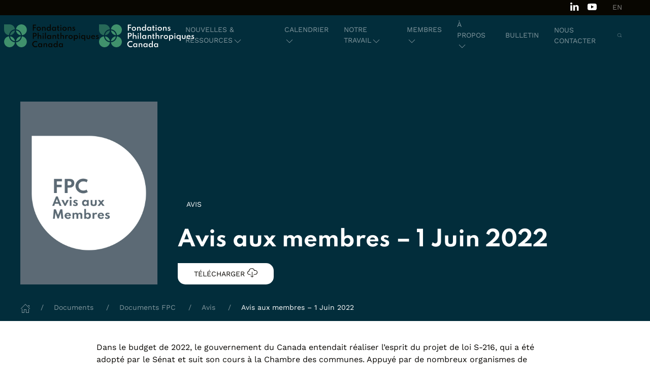

--- FILE ---
content_type: text/html; charset=UTF-8
request_url: https://pfc.ca/fr/documents/avis-aux-membres-1-juin-2022/
body_size: 37972
content:
  <!DOCTYPE html>
<html lang="fr-FR">
<head><meta charset="UTF-8"><script>if(navigator.userAgent.match(/MSIE|Internet Explorer/i)||navigator.userAgent.match(/Trident\/7\..*?rv:11/i)){var href=document.location.href;if(!href.match(/[?&]nowprocket/)){if(href.indexOf("?")==-1){if(href.indexOf("#")==-1){document.location.href=href+"?nowprocket=1"}else{document.location.href=href.replace("#","?nowprocket=1#")}}else{if(href.indexOf("#")==-1){document.location.href=href+"&nowprocket=1"}else{document.location.href=href.replace("#","&nowprocket=1#")}}}}</script><script>(()=>{class RocketLazyLoadScripts{constructor(){this.v="2.0.4",this.userEvents=["keydown","keyup","mousedown","mouseup","mousemove","mouseover","mouseout","touchmove","touchstart","touchend","touchcancel","wheel","click","dblclick","input"],this.attributeEvents=["onblur","onclick","oncontextmenu","ondblclick","onfocus","onmousedown","onmouseenter","onmouseleave","onmousemove","onmouseout","onmouseover","onmouseup","onmousewheel","onscroll","onsubmit"]}async t(){this.i(),this.o(),/iP(ad|hone)/.test(navigator.userAgent)&&this.h(),this.u(),this.l(this),this.m(),this.k(this),this.p(this),this._(),await Promise.all([this.R(),this.L()]),this.lastBreath=Date.now(),this.S(this),this.P(),this.D(),this.O(),this.M(),await this.C(this.delayedScripts.normal),await this.C(this.delayedScripts.defer),await this.C(this.delayedScripts.async),await this.T(),await this.F(),await this.j(),await this.A(),window.dispatchEvent(new Event("rocket-allScriptsLoaded")),this.everythingLoaded=!0,this.lastTouchEnd&&await new Promise(t=>setTimeout(t,500-Date.now()+this.lastTouchEnd)),this.I(),this.H(),this.U(),this.W()}i(){this.CSPIssue=sessionStorage.getItem("rocketCSPIssue"),document.addEventListener("securitypolicyviolation",t=>{this.CSPIssue||"script-src-elem"!==t.violatedDirective||"data"!==t.blockedURI||(this.CSPIssue=!0,sessionStorage.setItem("rocketCSPIssue",!0))},{isRocket:!0})}o(){window.addEventListener("pageshow",t=>{this.persisted=t.persisted,this.realWindowLoadedFired=!0},{isRocket:!0}),window.addEventListener("pagehide",()=>{this.onFirstUserAction=null},{isRocket:!0})}h(){let t;function e(e){t=e}window.addEventListener("touchstart",e,{isRocket:!0}),window.addEventListener("touchend",function i(o){o.changedTouches[0]&&t.changedTouches[0]&&Math.abs(o.changedTouches[0].pageX-t.changedTouches[0].pageX)<10&&Math.abs(o.changedTouches[0].pageY-t.changedTouches[0].pageY)<10&&o.timeStamp-t.timeStamp<200&&(window.removeEventListener("touchstart",e,{isRocket:!0}),window.removeEventListener("touchend",i,{isRocket:!0}),"INPUT"===o.target.tagName&&"text"===o.target.type||(o.target.dispatchEvent(new TouchEvent("touchend",{target:o.target,bubbles:!0})),o.target.dispatchEvent(new MouseEvent("mouseover",{target:o.target,bubbles:!0})),o.target.dispatchEvent(new PointerEvent("click",{target:o.target,bubbles:!0,cancelable:!0,detail:1,clientX:o.changedTouches[0].clientX,clientY:o.changedTouches[0].clientY})),event.preventDefault()))},{isRocket:!0})}q(t){this.userActionTriggered||("mousemove"!==t.type||this.firstMousemoveIgnored?"keyup"===t.type||"mouseover"===t.type||"mouseout"===t.type||(this.userActionTriggered=!0,this.onFirstUserAction&&this.onFirstUserAction()):this.firstMousemoveIgnored=!0),"click"===t.type&&t.preventDefault(),t.stopPropagation(),t.stopImmediatePropagation(),"touchstart"===this.lastEvent&&"touchend"===t.type&&(this.lastTouchEnd=Date.now()),"click"===t.type&&(this.lastTouchEnd=0),this.lastEvent=t.type,t.composedPath&&t.composedPath()[0].getRootNode()instanceof ShadowRoot&&(t.rocketTarget=t.composedPath()[0]),this.savedUserEvents.push(t)}u(){this.savedUserEvents=[],this.userEventHandler=this.q.bind(this),this.userEvents.forEach(t=>window.addEventListener(t,this.userEventHandler,{passive:!1,isRocket:!0})),document.addEventListener("visibilitychange",this.userEventHandler,{isRocket:!0})}U(){this.userEvents.forEach(t=>window.removeEventListener(t,this.userEventHandler,{passive:!1,isRocket:!0})),document.removeEventListener("visibilitychange",this.userEventHandler,{isRocket:!0}),this.savedUserEvents.forEach(t=>{(t.rocketTarget||t.target).dispatchEvent(new window[t.constructor.name](t.type,t))})}m(){const t="return false",e=Array.from(this.attributeEvents,t=>"data-rocket-"+t),i="["+this.attributeEvents.join("],[")+"]",o="[data-rocket-"+this.attributeEvents.join("],[data-rocket-")+"]",s=(e,i,o)=>{o&&o!==t&&(e.setAttribute("data-rocket-"+i,o),e["rocket"+i]=new Function("event",o),e.setAttribute(i,t))};new MutationObserver(t=>{for(const n of t)"attributes"===n.type&&(n.attributeName.startsWith("data-rocket-")||this.everythingLoaded?n.attributeName.startsWith("data-rocket-")&&this.everythingLoaded&&this.N(n.target,n.attributeName.substring(12)):s(n.target,n.attributeName,n.target.getAttribute(n.attributeName))),"childList"===n.type&&n.addedNodes.forEach(t=>{if(t.nodeType===Node.ELEMENT_NODE)if(this.everythingLoaded)for(const i of[t,...t.querySelectorAll(o)])for(const t of i.getAttributeNames())e.includes(t)&&this.N(i,t.substring(12));else for(const e of[t,...t.querySelectorAll(i)])for(const t of e.getAttributeNames())this.attributeEvents.includes(t)&&s(e,t,e.getAttribute(t))})}).observe(document,{subtree:!0,childList:!0,attributeFilter:[...this.attributeEvents,...e]})}I(){this.attributeEvents.forEach(t=>{document.querySelectorAll("[data-rocket-"+t+"]").forEach(e=>{this.N(e,t)})})}N(t,e){const i=t.getAttribute("data-rocket-"+e);i&&(t.setAttribute(e,i),t.removeAttribute("data-rocket-"+e))}k(t){Object.defineProperty(HTMLElement.prototype,"onclick",{get(){return this.rocketonclick||null},set(e){this.rocketonclick=e,this.setAttribute(t.everythingLoaded?"onclick":"data-rocket-onclick","this.rocketonclick(event)")}})}S(t){function e(e,i){let o=e[i];e[i]=null,Object.defineProperty(e,i,{get:()=>o,set(s){t.everythingLoaded?o=s:e["rocket"+i]=o=s}})}e(document,"onreadystatechange"),e(window,"onload"),e(window,"onpageshow");try{Object.defineProperty(document,"readyState",{get:()=>t.rocketReadyState,set(e){t.rocketReadyState=e},configurable:!0}),document.readyState="loading"}catch(t){console.log("WPRocket DJE readyState conflict, bypassing")}}l(t){this.originalAddEventListener=EventTarget.prototype.addEventListener,this.originalRemoveEventListener=EventTarget.prototype.removeEventListener,this.savedEventListeners=[],EventTarget.prototype.addEventListener=function(e,i,o){o&&o.isRocket||!t.B(e,this)&&!t.userEvents.includes(e)||t.B(e,this)&&!t.userActionTriggered||e.startsWith("rocket-")||t.everythingLoaded?t.originalAddEventListener.call(this,e,i,o):(t.savedEventListeners.push({target:this,remove:!1,type:e,func:i,options:o}),"mouseenter"!==e&&"mouseleave"!==e||t.originalAddEventListener.call(this,e,t.savedUserEvents.push,o))},EventTarget.prototype.removeEventListener=function(e,i,o){o&&o.isRocket||!t.B(e,this)&&!t.userEvents.includes(e)||t.B(e,this)&&!t.userActionTriggered||e.startsWith("rocket-")||t.everythingLoaded?t.originalRemoveEventListener.call(this,e,i,o):t.savedEventListeners.push({target:this,remove:!0,type:e,func:i,options:o})}}J(t,e){this.savedEventListeners=this.savedEventListeners.filter(i=>{let o=i.type,s=i.target||window;return e!==o||t!==s||(this.B(o,s)&&(i.type="rocket-"+o),this.$(i),!1)})}H(){EventTarget.prototype.addEventListener=this.originalAddEventListener,EventTarget.prototype.removeEventListener=this.originalRemoveEventListener,this.savedEventListeners.forEach(t=>this.$(t))}$(t){t.remove?this.originalRemoveEventListener.call(t.target,t.type,t.func,t.options):this.originalAddEventListener.call(t.target,t.type,t.func,t.options)}p(t){let e;function i(e){return t.everythingLoaded?e:e.split(" ").map(t=>"load"===t||t.startsWith("load.")?"rocket-jquery-load":t).join(" ")}function o(o){function s(e){const s=o.fn[e];o.fn[e]=o.fn.init.prototype[e]=function(){return this[0]===window&&t.userActionTriggered&&("string"==typeof arguments[0]||arguments[0]instanceof String?arguments[0]=i(arguments[0]):"object"==typeof arguments[0]&&Object.keys(arguments[0]).forEach(t=>{const e=arguments[0][t];delete arguments[0][t],arguments[0][i(t)]=e})),s.apply(this,arguments),this}}if(o&&o.fn&&!t.allJQueries.includes(o)){const e={DOMContentLoaded:[],"rocket-DOMContentLoaded":[]};for(const t in e)document.addEventListener(t,()=>{e[t].forEach(t=>t())},{isRocket:!0});o.fn.ready=o.fn.init.prototype.ready=function(i){function s(){parseInt(o.fn.jquery)>2?setTimeout(()=>i.bind(document)(o)):i.bind(document)(o)}return"function"==typeof i&&(t.realDomReadyFired?!t.userActionTriggered||t.fauxDomReadyFired?s():e["rocket-DOMContentLoaded"].push(s):e.DOMContentLoaded.push(s)),o([])},s("on"),s("one"),s("off"),t.allJQueries.push(o)}e=o}t.allJQueries=[],o(window.jQuery),Object.defineProperty(window,"jQuery",{get:()=>e,set(t){o(t)}})}P(){const t=new Map;document.write=document.writeln=function(e){const i=document.currentScript,o=document.createRange(),s=i.parentElement;let n=t.get(i);void 0===n&&(n=i.nextSibling,t.set(i,n));const c=document.createDocumentFragment();o.setStart(c,0),c.appendChild(o.createContextualFragment(e)),s.insertBefore(c,n)}}async R(){return new Promise(t=>{this.userActionTriggered?t():this.onFirstUserAction=t})}async L(){return new Promise(t=>{document.addEventListener("DOMContentLoaded",()=>{this.realDomReadyFired=!0,t()},{isRocket:!0})})}async j(){return this.realWindowLoadedFired?Promise.resolve():new Promise(t=>{window.addEventListener("load",t,{isRocket:!0})})}M(){this.pendingScripts=[];this.scriptsMutationObserver=new MutationObserver(t=>{for(const e of t)e.addedNodes.forEach(t=>{"SCRIPT"!==t.tagName||t.noModule||t.isWPRocket||this.pendingScripts.push({script:t,promise:new Promise(e=>{const i=()=>{const i=this.pendingScripts.findIndex(e=>e.script===t);i>=0&&this.pendingScripts.splice(i,1),e()};t.addEventListener("load",i,{isRocket:!0}),t.addEventListener("error",i,{isRocket:!0}),setTimeout(i,1e3)})})})}),this.scriptsMutationObserver.observe(document,{childList:!0,subtree:!0})}async F(){await this.X(),this.pendingScripts.length?(await this.pendingScripts[0].promise,await this.F()):this.scriptsMutationObserver.disconnect()}D(){this.delayedScripts={normal:[],async:[],defer:[]},document.querySelectorAll("script[type$=rocketlazyloadscript]").forEach(t=>{t.hasAttribute("data-rocket-src")?t.hasAttribute("async")&&!1!==t.async?this.delayedScripts.async.push(t):t.hasAttribute("defer")&&!1!==t.defer||"module"===t.getAttribute("data-rocket-type")?this.delayedScripts.defer.push(t):this.delayedScripts.normal.push(t):this.delayedScripts.normal.push(t)})}async _(){await this.L();let t=[];document.querySelectorAll("script[type$=rocketlazyloadscript][data-rocket-src]").forEach(e=>{let i=e.getAttribute("data-rocket-src");if(i&&!i.startsWith("data:")){i.startsWith("//")&&(i=location.protocol+i);try{const o=new URL(i).origin;o!==location.origin&&t.push({src:o,crossOrigin:e.crossOrigin||"module"===e.getAttribute("data-rocket-type")})}catch(t){}}}),t=[...new Map(t.map(t=>[JSON.stringify(t),t])).values()],this.Y(t,"preconnect")}async G(t){if(await this.K(),!0!==t.noModule||!("noModule"in HTMLScriptElement.prototype))return new Promise(e=>{let i;function o(){(i||t).setAttribute("data-rocket-status","executed"),e()}try{if(navigator.userAgent.includes("Firefox/")||""===navigator.vendor||this.CSPIssue)i=document.createElement("script"),[...t.attributes].forEach(t=>{let e=t.nodeName;"type"!==e&&("data-rocket-type"===e&&(e="type"),"data-rocket-src"===e&&(e="src"),i.setAttribute(e,t.nodeValue))}),t.text&&(i.text=t.text),t.nonce&&(i.nonce=t.nonce),i.hasAttribute("src")?(i.addEventListener("load",o,{isRocket:!0}),i.addEventListener("error",()=>{i.setAttribute("data-rocket-status","failed-network"),e()},{isRocket:!0}),setTimeout(()=>{i.isConnected||e()},1)):(i.text=t.text,o()),i.isWPRocket=!0,t.parentNode.replaceChild(i,t);else{const i=t.getAttribute("data-rocket-type"),s=t.getAttribute("data-rocket-src");i?(t.type=i,t.removeAttribute("data-rocket-type")):t.removeAttribute("type"),t.addEventListener("load",o,{isRocket:!0}),t.addEventListener("error",i=>{this.CSPIssue&&i.target.src.startsWith("data:")?(console.log("WPRocket: CSP fallback activated"),t.removeAttribute("src"),this.G(t).then(e)):(t.setAttribute("data-rocket-status","failed-network"),e())},{isRocket:!0}),s?(t.fetchPriority="high",t.removeAttribute("data-rocket-src"),t.src=s):t.src="data:text/javascript;base64,"+window.btoa(unescape(encodeURIComponent(t.text)))}}catch(i){t.setAttribute("data-rocket-status","failed-transform"),e()}});t.setAttribute("data-rocket-status","skipped")}async C(t){const e=t.shift();return e?(e.isConnected&&await this.G(e),this.C(t)):Promise.resolve()}O(){this.Y([...this.delayedScripts.normal,...this.delayedScripts.defer,...this.delayedScripts.async],"preload")}Y(t,e){this.trash=this.trash||[];let i=!0;var o=document.createDocumentFragment();t.forEach(t=>{const s=t.getAttribute&&t.getAttribute("data-rocket-src")||t.src;if(s&&!s.startsWith("data:")){const n=document.createElement("link");n.href=s,n.rel=e,"preconnect"!==e&&(n.as="script",n.fetchPriority=i?"high":"low"),t.getAttribute&&"module"===t.getAttribute("data-rocket-type")&&(n.crossOrigin=!0),t.crossOrigin&&(n.crossOrigin=t.crossOrigin),t.integrity&&(n.integrity=t.integrity),t.nonce&&(n.nonce=t.nonce),o.appendChild(n),this.trash.push(n),i=!1}}),document.head.appendChild(o)}W(){this.trash.forEach(t=>t.remove())}async T(){try{document.readyState="interactive"}catch(t){}this.fauxDomReadyFired=!0;try{await this.K(),this.J(document,"readystatechange"),document.dispatchEvent(new Event("rocket-readystatechange")),await this.K(),document.rocketonreadystatechange&&document.rocketonreadystatechange(),await this.K(),this.J(document,"DOMContentLoaded"),document.dispatchEvent(new Event("rocket-DOMContentLoaded")),await this.K(),this.J(window,"DOMContentLoaded"),window.dispatchEvent(new Event("rocket-DOMContentLoaded"))}catch(t){console.error(t)}}async A(){try{document.readyState="complete"}catch(t){}try{await this.K(),this.J(document,"readystatechange"),document.dispatchEvent(new Event("rocket-readystatechange")),await this.K(),document.rocketonreadystatechange&&document.rocketonreadystatechange(),await this.K(),this.J(window,"load"),window.dispatchEvent(new Event("rocket-load")),await this.K(),window.rocketonload&&window.rocketonload(),await this.K(),this.allJQueries.forEach(t=>t(window).trigger("rocket-jquery-load")),await this.K(),this.J(window,"pageshow");const t=new Event("rocket-pageshow");t.persisted=this.persisted,window.dispatchEvent(t),await this.K(),window.rocketonpageshow&&window.rocketonpageshow({persisted:this.persisted})}catch(t){console.error(t)}}async K(){Date.now()-this.lastBreath>45&&(await this.X(),this.lastBreath=Date.now())}async X(){return document.hidden?new Promise(t=>setTimeout(t)):new Promise(t=>requestAnimationFrame(t))}B(t,e){return e===document&&"readystatechange"===t||(e===document&&"DOMContentLoaded"===t||(e===window&&"DOMContentLoaded"===t||(e===window&&"load"===t||e===window&&"pageshow"===t)))}static run(){(new RocketLazyLoadScripts).t()}}RocketLazyLoadScripts.run()})();</script>
    
    <meta name="viewport" content="width=device-width, initial-scale=1">
    <meta name="author" content="FPC">
    <link rel="profile" href="http://gmpg.org/xfn/11">
    <link rel="icon" type="image/png" href="https://pfc.ca/wp-content/themes/wundertheme2025-child/assets/img/logo_favicon.png">
    <!-- wordpress head functions -->
    <link rel='preload' href='https://pfc.ca/wp-content/themes/wundertheme2025-child/dist/style.min.css' as='style' type='text/css' />
<link rel='preload' href='https://pfc.ca/wp-content/themes/wundertheme2025-child/dist/build.min.js' as='script' />
<link rel='preload' href='https://www.google-analytics.com/analytics.js' as='script' />
<meta name='robots' content='index, follow, max-image-preview:large, max-snippet:-1, max-video-preview:-1' />
  
  
  <link id="35159" rel="preload" as="image" href="https://pfc.ca/wp-content/uploads/2022/05/pfc-member-advisory-FR-768x900.jpg?fit=crop&#038;w=768&#038;h=900&#038;q=80" imagesrcset="https://pfc.ca/wp-content/uploads/2022/05/pfc-member-advisory-FR-400x400.jpg?fit=crop&w=400&h=400&q=80 400w, https://pfc.ca/wp-content/uploads/2022/05/pfc-member-advisory-FR-768x600.jpg?fit=crop&w=768&h=600&q=80 768w, https://pfc.ca/wp-content/uploads/2022/05/pfc-member-advisory-FR-768x576.jpg?fit=crop&w=768&h=576&q=80 768w, https://pfc.ca/wp-content/uploads/2022/05/pfc-member-advisory-FR-768x675.jpg?fit=crop&w=768&h=675&q=80 768w, https://pfc.ca/wp-content/uploads/2022/05/pfc-member-advisory-FR-768x900.jpg?fit=crop&w=768&h=900&q=80 768w, https://pfc.ca/wp-content/uploads/2022/05/pfc-member-advisory-FR.jpg?fit=crop&w=768&h=1024&q=80 768w" fetchpriority="high" />
	<!-- This site is optimized with the Yoast SEO plugin v26.8 - https://yoast.com/product/yoast-seo-wordpress/ -->
	<title>Avis aux membres - 1 Juin 2022</title>
<link data-rocket-preload as="style" data-wpr-hosted-gf-parameters="family=Spartan:wght@300;400;600;700&family=Work+Sans:ital,wght@0,300;0,400;0,500;0,600;0,700;1,300;1,400;1,500;1,600;1,700&display=swap" href="https://pfc.ca/wp-content/cache/fonts/1/google-fonts/css/6/8/3/fa67cd45b1de04df0a8cf76a872ed.css" rel="preload">
<link data-wpr-hosted-gf-parameters="family=Spartan:wght@300;400;600;700&family=Work+Sans:ital,wght@0,300;0,400;0,500;0,600;0,700;1,300;1,400;1,500;1,600;1,700&display=swap" href="https://pfc.ca/wp-content/cache/fonts/1/google-fonts/css/6/8/3/fa67cd45b1de04df0a8cf76a872ed.css" media="print" onload="this.media=&#039;all&#039;" rel="stylesheet">
<noscript data-wpr-hosted-gf-parameters=""><link rel="stylesheet" href="https://fonts.googleapis.com/css2?family=Spartan:wght@300;400;600;700&#038;family=Work+Sans:ital,wght@0,300;0,400;0,500;0,600;0,700;1,300;1,400;1,500;1,600;1,700&#038;display=swap"></noscript>
	<meta name="description" content="&#039;Avis aux membres - 1 Juin 2022&#039;: Key insights for professional growth." />
	<link rel="canonical" href="https://pfc.ca/fr/documents/avis-aux-membres-1-juin-2022/" />
	<meta property="og:locale" content="fr_FR" />
	<meta property="og:type" content="article" />
	<meta property="og:title" content="Avis aux membres - 1 Juin 2022" />
	<meta property="og:description" content="&#039;Avis aux membres - 1 Juin 2022&#039;: Key insights for professional growth." />
	<meta property="og:url" content="https://pfc.ca/fr/documents/avis-aux-membres-1-juin-2022/" />
	<meta property="og:site_name" content="FPC" />
	<meta property="article:publisher" content="https://www.facebook.com/philanthropicfoundationscanada/?ref=bookmarks" />
	<meta property="article:modified_time" content="2024-06-09T17:42:00+00:00" />
	<meta property="og:image" content="https://pfc.ca/wp-content/uploads/2022/05/pfc-member-advisory-FR.jpg" />
	<meta property="og:image:width" content="768" />
	<meta property="og:image:height" content="1024" />
	<meta property="og:image:type" content="image/jpeg" />
	<meta name="twitter:card" content="summary_large_image" />
	<meta name="twitter:site" content="@PhilanthropyCDA" />
	<script type="application/ld+json" class="yoast-schema-graph">{"@context":"https://schema.org","@graph":[{"@context":"https://schema.org","@type":"DigitalDocument","name":"Avis aux membres &#8211; 1 Juin 2022","description":"'Avis aux membres - 1 Juin 2022': Key insights for professional growth.\t","url":"https://pfc.ca/fr/documents/avis-aux-membres-1-juin-2022/","inLanguage":"fr","datePublished":"2022-06-02T20:21:14+00:00","publisher":{"@type":"Organization","name":"FPC","url":"https://pfc.ca/fr/"},"image":"https://pfc.ca/wp-content/uploads/2022/05/pfc-member-advisory-FR.jpg","potentialAction":{"@type":"DownloadAction","name":"Avis aux membres &#8211; 1 Juin 2022","target":{"@type":"EntryPoint","urlTemplate":"https://pfc.ca/wp-content/uploads/2022/06/Member-Advisory-BIA-1-Amendments-FR.pdf"}}},{"@type":"ImageObject","inLanguage":"fr-FR","@id":"https://pfc.ca/fr/documents/avis-aux-membres-1-juin-2022/#primaryimage","url":"https://pfc.ca/wp-content/uploads/2022/05/pfc-member-advisory-FR.jpg","contentUrl":"https://pfc.ca/wp-content/uploads/2022/05/pfc-member-advisory-FR.jpg","width":768,"height":1024},{"@type":"BreadcrumbList","@id":"https://pfc.ca/fr/documents/avis-aux-membres-1-juin-2022/#breadcrumb","itemListElement":[{"@type":"ListItem","position":1,"name":"Home","item":"https://pfc.ca/fr/"},{"@type":"ListItem","position":2,"name":"Documents","item":"https://pfc.ca/fr/documents/"},{"@type":"ListItem","position":3,"name":"Documents FPC","item":"https://pfc.ca/fr/catégorie-document/documents-fpc/"},{"@type":"ListItem","position":4,"name":"Avis","item":"https://pfc.ca/fr/catégorie-document/avis/"},{"@type":"ListItem","position":5,"name":"Avis aux membres &#8211; 1 Juin 2022"}]},{"@type":"WebSite","@id":"https://pfc.ca/fr/#website","url":"https://pfc.ca/fr/","name":"FPC","description":"Fondations philanthropiques Canada","publisher":{"@id":"https://pfc.ca/fr//#organization"},"alternateName":"Philanthropic Foundations Canada","potentialAction":[{"@type":"SearchAction","target":{"@type":"EntryPoint","urlTemplate":"https://pfc.ca/fr/?s={search_term_string}"},"query-input":{"@type":"PropertyValueSpecification","valueRequired":true,"valueName":"search_term_string"}}],"inLanguage":"fr-FR"},{"@type":"Organization","@id":"https://pfc.ca/fr/#organization","name":"Philanthropic Foundation of Canada","alternateName":"PFC","url":"https://pfc.ca/fr/","logo":{"@type":"ImageObject","inLanguage":"fr-FR","@id":"https://pfc.ca/fr/#/schema/logo/image/","url":"https://pfc.ca/wp-content/uploads/2022/05/pfc-logo-.png","contentUrl":"https://pfc.ca/wp-content/uploads/2022/05/pfc-logo-.png","width":546,"height":546,"caption":"Philanthropic Foundation of Canada"},"image":{"@id":"https://pfc.ca/fr/#/schema/logo/image/"},"sameAs":["https://www.facebook.com/philanthropicfoundationscanada/?ref=bookmarks","https://x.com/PhilanthropyCDA","https://www.linkedin.com/company/10286061/","https://linkedin.com/company/10286061/","https://www.youtube.com/user/philanthropyfc"],"contactPoint":{"@type":"ContactPoint","contactType":"Sales","email":"info@pfc.ca","telephone":"+15148665446"},"location":[{"@type":"ProfessionalService","@id":"https://pfc.ca/#location_0","name":"Montreal (Head Office)","parentOrganization":{"@id":"https://pfc.ca/#organization"},"address":{"@type":"PostalAddress","streetAddress":"<a href=\"https://maisonphilanthropiquenotman.org/index.html\">c/o Maison Philanthropique Notman</a>","addressLocality":"Montréal","addressRegion":"Québec","postalCode":"H2X 1X2","addressCountry":"CA"},"image":{"@type":"ImageObject","url":"https://pfc.ca/wp-content/themes/wundertheme2024/assets/img/logo.png"}},{"@type":"ProfessionalService","@id":"https://pfc.ca/#location_1","name":"Toronto","parentOrganization":{"@id":"https://pfc.ca/#organization"},"address":{"@type":"PostalAddress","streetAddress":"<a href=\"https://www.foundation.house/\">c/o Foundation House</a>","addressLocality":"Toronto","addressRegion":"ON","postalCode":"M4T 2T5","addressCountry":"CA"},"image":{"@type":"ImageObject","url":"https://pfc.ca/wp-content/themes/wundertheme2024/assets/img/logo.png"},"geo":{"@type":"GeoCoordinates","latitude":43.6884535,"longitude":-79.3937989}}],"makesOffer":[{"@type":"Offer","itemOffered":{"@type":"Service","name":"Great Governance for Family Philanthropy ","url":"https://pfc.ca/fr/our-work/la-bonne-gouvernance-pour-la-philanthropie-familiale/","description":"Great Governance for Family Philanthropy is about how to organize yourself to make decisions about giving and to demonstrate accountability to each other and to others."}},{"@type":"Offer","itemOffered":{"@type":"Service","name":"La bonne gouvernance pour la philanthropie familiale","url":"https://pfc.ca/fr/our-work/la-bonne-gouvernance-pour-la-philanthropie-familiale/","description":""}},{"@type":"Offer","itemOffered":{"@type":"Service","name":"CEO Retreat","url":"https://pfc.ca/fr/our-work/ceo-retreat/","description":"The CEO Retreat is an annual in-person gathering and community of peers for PFC member CEOs (or equivalent title), to discuss key issues and important developments in the sector in an informal but facilitated format."}},{"@type":"Offer","itemOffered":{"@type":"Service","name":"Retraite des PDG","url":"https://pfc.ca/fr/our-work/ceo-retreat/","description":""}},{"@type":"Offer","itemOffered":{"@type":"Service","name":"The Family Foundations Group ","url":"https://pfc.ca/fr/our-work/groupe-daffinite-sur-les-fondations-familiales/","description":"The Family Foundations Affinity Group is a peer-driven group that allows family foundation staff and family members to meet and share information and best practices."}},{"@type":"Offer","itemOffered":{"@type":"Service","name":"Groupe d’affinité sur les fondations familiales","url":"https://pfc.ca/fr/our-work/groupe-daffinite-sur-les-fondations-familiales/","description":"Il s’agit d’une excellente occasion pour rencontrer de nouvelles personnes, écouter des témoignages et vous bâtir un réseau de collègues des fondations familiales! Le groupe d’affinité sur les fondations familiales aborde des thèmes clés sur l’avenir de la planification de la bonne gouvernance, de la planification de la relève et du recours à la collaboration pour exercer un impact plus important.&nbsp; À qui s’adresse ce groupe ?&nbsp; Ce groupe est ouvert à toute personne travaillant auprès d’un bailleur de fonds, membre de FPC ou non, faisant partie des catégories suivantes : fondations privées fondations publiques (fondations communautaires) programmes de dons d’entreprise subventionneurs à but non lucratif et gouvernementaux fonds orientés par les donateurs."}},{"@type":"Offer","itemOffered":{"@type":"Service","name":"Healthy Aging Affinity Group","url":"https://pfc.ca/fr/our-work/groupe-daffinite-sur-le-vieillissement-en-sante/","description":"While philanthropic support for seniors has historically been less than other areas, we believe there's immense potential for impact. We're building a collaborative of funders passionate about healthy aging and eager to make a difference across Canada.   "}},{"@type":"Offer","itemOffered":{"@type":"Service","name":"Arts Funders Affinity Group ","url":"https://pfc.ca/fr/our-work/groupe-daffinite-pour-les-arts/","description":"The Arts Funders Affinity Group is a group of philanthropic arts funders that fosters a collective commitment to the arts, supporting the exchange of ideas, learning about relevant news, and working together on impactful arts funding strategies."}},{"@type":"Offer","itemOffered":{"@type":"Service","name":"Groupe d’affinité pour les arts","url":"https://pfc.ca/fr/our-work/groupe-daffinite-pour-les-arts/","description":"À qui s’adresse ce groupe?&nbsp; Ce groupe est ouvert à toute personne travaillant auprès d’un bailleur de fonds, membre de FPC ou non, faisant partie des catégories suivantes:: fondations privées, fondations publiques (fondations communautaires), programmes de dons d’entreprise, subventionneurs à but non lucratif et gouvernementaux les fonds orientés par les donateurs."}},{"@type":"Offer","itemOffered":{"@type":"Service","name":"Groupe d’affinité pour le vieillissement en santé","url":"https://pfc.ca/fr/our-work/groupe-daffinite-sur-le-vieillissement-en-sante/","description":"Bien que le soutien philanthropique aux personnes âgées ait toujours été inférieur à ce qui est accordé à d’autres causes, nous croyons qu’il existe un immense potentiel d’impact. Nous bâtissons une communauté de bailleurs de fonds passionnés par le vieillissement en santé et désireux d’exercer un impact dans l’ensemble du Canada.&nbsp;"}},{"@type":"Offer","itemOffered":{"@type":"Service","name":"Program and Grantmaking Staff Affinity Group (PGSAG)  ","url":"https://pfc.ca/fr/our-work/groupe-daffinite-du-personnel-charge-des-programmes-et-de-loctroi-des-subventions-gapps/","description":"PGSAG brings together program and grantmaking staff from foundations and grantmaking organizations across Canada to explore key topics related to program management, funding strategies, and philanthropic practices."}},{"@type":"Offer","itemOffered":{"@type":"Service","name":"Groupe d’affinité du personnel chargé des programmes et de l’octroi des subventions (GAPPS)","url":"https://pfc.ca/fr/our-work/groupe-daffinite-du-personnel-charge-des-programmes-et-de-loctroi-des-subventions-gapps/","description":"À qui s’adresse ce groupe?&nbsp; Ce groupe est ouvert à toute personne travaillant auprès d’un bailleur de fonds, membre de FPC ou non, faisant partie des catégories suivantes : fondations privées fondations publiques (fondations communautaires) programmes de dons d’entreprise subventionneurs à but non lucratif et gouvernementaux fonds orientés par les donateurs."}},{"@type":"Offer","itemOffered":{"@type":"Service","name":"Communications Affinity Group ","url":"https://pfc.ca/fr/our-work/groupe-daffinite-sur-la-communication/","description":"The Communications Affinity Group is a forum where practitioners from across the PFC network gather regularly to discuss important or emerging communications and public affairs issues relevant to Canadian foundations, philanthropy, and the wider non-profit and charitable sector."}},{"@type":"Offer","itemOffered":{"@type":"Service","name":"Groupe d’affinité sur la communication","url":"https://pfc.ca/fr/our-work/groupe-daffinite-sur-la-communication/","description":"Cette initiative favorise l’échange d’idées, la connaissance des nouvelles pertinentes sur notre secteur, l’échange d’informations et la collaboration quant aux pratiques optimales de communications. Elle se veut également une plate-forme d’action collective, de développement professionnel, de réseautage et de dialogue. À qui s'adresse ce groupe ? Ce groupe est ouvert à toute personne travaillant auprès d’un bailleur de fonds, membre de FPC ou non, faisant partie des catégories suivantes : fondations privées fondations publiques (fondations communautaires) programmes de dons d’entreprise subventionneurs à but non lucratif et gouvernementaux fonds orientés par les donateurs.&nbsp;"}},{"@type":"Offer","itemOffered":{"@type":"Service","name":"Leaders of Colour in Philanthropy ","url":"https://pfc.ca/fr/our-work/leadership-de-gens-de-couleur-en-philanthropie/","description":"The Leaders of Color in Philanthropy Affinity Group is peer-driven group that provides an opportunity for leaders of color in philanthropic organizations to network and share information and best practices."}},{"@type":"Offer","itemOffered":{"@type":"Service","name":"Groupe d&#039;affinité pour les dirigeants de couleur en philanthropie","url":"https://pfc.ca/fr/our-work/leadership-de-gens-de-couleur-en-philanthropie/","description":"À qui s’adresse ce groupe? Ce groupe s’adresse aux personnes qui se considèrent comme noires, autochtones ou de couleur et qui travaillent chez un bailleur de fonds, membre de FPC ou non. Les organismes dont elles peuvent faire partie sont: les fondations privées les fondations publiques (fondations communautaires) les programmes de dons d’entreprise les subventionneurs à but non lucratif et gouvernementaux les fonds orientés par les donateurs.&nbsp;"}},{"@type":"Offer","itemOffered":{"@type":"Service","name":"CEO Support Group Cohort ","url":"https://pfc.ca/fr/our-work/cohortes-du-groupe-dentraide-des-pdg/","description":"The CEO Support Group 2025 cohort initiative is for Chief Executive Officers, Executive Directors, or other equivalent leadership positions, who have identified a desire and a need to share information, strengthen sector relationships, and support one another as sector throughout the year.  "}},{"@type":"Offer","itemOffered":{"@type":"Service","name":"Cohortes du groupe d’entraide des PDG  ","url":"https://pfc.ca/fr/our-work/cohortes-du-groupe-dentraide-des-pdg/","description":"Le groupe d'entraide des PDG est une initiative exclusive réservée aux organisations membres de FPC, créée afin de favoriser un environnement de confiance propice à l'apprentissage entre pairs et au soutien mutuel parmi les dirigeants. Le programme rassemble des personnes occupant des rôles de PDG, de direction générale et d'autres individus occupant des fonctions similaires afin de faciliter l'échange d'idées, de renforcer les relations au sein du secteur et de relever ensemble les défis liés à ce rôle."}},{"@type":"Offer","itemOffered":{"@type":"Service","name":"Mental Health and Wellness Affinity Group ","url":"https://pfc.ca/fr/our-work/groupe-daffinite-sur-la-sante-mentale-et-le-bien-etre/","description":"The Mental Health and Wellness Affinity Group (MHWAG) is a collaborative of Canada-based philanthropic funders that support work in mental health and wellness. "}},{"@type":"Offer","itemOffered":{"@type":"Service","name":"Groupe d’affinité sur la santé mentale et le bien-être ","url":"https://pfc.ca/fr/our-work/groupe-daffinite-sur-la-sante-mentale-et-le-bien-etre/","description":"Ce groupe d'affinité offre aux fondations philanthropiques qui travaillent dans le domaine de la santé mentale un forum pour apprendre, partager et collaborer grâce à l'apport de connaissances, à l'expansion des relations et à la possibilité de cofinancer des projets et de mieux tirer parti des ressources. En tant que collectif, le groupe cherche également à collaborer avec les décideurs politiques, les praticiens de la santé mentale et les chercheurs afin de faire progresser le développement et la prestation de services de santé mentale de premier ordre pour tous les Canadiens. A qui s’adresse ce groupe? L’admission est déterminée par les organisateurs du groupe.&nbsp;&nbsp;"}},{"@type":"Offer","itemOffered":{"@type":"Service","name":"The Early Child Development Funders Working Group ","url":"https://pfc.ca/fr/our-work/groupe-de-travail-des-fondations-sur-la-petite-enfance/","description":"The Early Child Development Funders Working Group (ECDFWG) was established in 2009 as a group of foundations coming together with a simple goal; ensure the availability of quality, publicly funded, early childhood education for every preschool child in Canada. "}},{"@type":"Offer","itemOffered":{"@type":"Service","name":"Groupe de travail des fondations sur la petite enfance ","url":"https://pfc.ca/fr/our-work/groupe-de-travail-des-fondations-sur-la-petite-enfance/","description":"Depuis sa création, ce groupe tente de trouver un équilibre entre les approches informelle et structurée. Chaque fondation choisit ses participants au groupe, qui comporte des membres de conseils d’administration, des PDG, des membres du personnel des programmes et des conseillers. A qui s’adresse ce groupe? L’admission est déterminée par les organisateurs du groupe.&nbsp;&nbsp;"}},{"@type":"Offer","itemOffered":{"@type":"Service","name":"Sexual Orientation and Gender Identity Funders Affinity Group ","url":"https://pfc.ca/fr/our-work/groupe-daffinite-des-bailleurs-de-fonds-sogi-sexual-orientation-and-gender-identity/","description":"SOGI Funders’ Affinity Group comprises representatives from Canadian-based philanthropic funders and governments that have a particular interest in funding charities supporting the 2SLGBTQi+ and additional people who identify as part of sexual and gender diverse communities both within and outside Canada. "}},{"@type":"Offer","itemOffered":{"@type":"Service","name":"Groupe d’affinité des bailleurs de fonds SOGI (Sexual Orientation and Gender Identity)","url":"https://pfc.ca/fr/our-work/groupe-daffinite-des-bailleurs-de-fonds-sogi-sexual-orientation-and-gender-identity/","description":"Les membres sont encouragés à faire connaître leur expertise organisationnelle, leurs priorités de financement et leur compréhension des questions liées aux politiques, aux programmes et à la recherche sur les 2ELGBTQI+. Le groupe donne accès à une liste des membres, à des réunions trimestrielles (y compris une réunion annuelle en personne et une occasion de réseautage), et à des communications régulières sur des sujets d’intérêt. D’autres webinaires et réunions peuvent être organisés par les membres, et des invitations sont adressées à des membres individuels.  A qui s’adresse ce groupe ? L’admission est déterminée par les organisateurs du groupe."}},{"@type":"Offer","itemOffered":{"@type":"Service","name":"Artificial Intelligence for Social Impact Collaborative ","url":"https://pfc.ca/fr/our-work/groupe-de-collaboration-sur-lintelligence-artificielle-pour-limpact-social/","description":"The purpose of this Collaborative is to explore the role of philanthropy and the social impact sectors in shaping the development of emerging technologies and how Artificial Intelligence (AI) can help shift power, transform systems and create better futures where everyone belongs. "}},{"@type":"Offer","itemOffered":{"@type":"Service","name":"Groupe de collaboration sur l’intelligence artificielle pour l’impact social","url":"https://pfc.ca/fr/our-work/groupe-de-collaboration-sur-lintelligence-artificielle-pour-limpact-social/","description":"Le groupe s’intéresse particulièrement à la façon dont l’intelligence artificielle et les nouvelles technologies peuvent redistribuer le pouvoir, les flux de valeur et les ressources dans la société en général. A qui s’adresse ce groupe ? L’admission est déterminée par les organisateurs du groupe."}},{"@type":"Offer","itemOffered":{"@type":"Service","name":"Investment Roundtable ","url":"https://pfc.ca/fr/our-work/table-ronde-sur-linvestissement/","description":"The Invesment Roundtable is a regular facilitated and peer-driven series of discussions for investment practitioners and leaders who have oversight and influence on their foundations’ investment practices."}},{"@type":"Offer","itemOffered":{"@type":"Service","name":"Table ronde sur l’investissement","url":"https://pfc.ca/fr/our-work/table-ronde-sur-linvestissement/","description":"Ce forum offre un espace unique dédié aux membres du personnel et du conseil d’administration des fondations et des bailleurs de fonds pour qu’ils puissent discuter des dernières tendances en matière d’investissement dans le secteur, ainsi que des défis à relever et des occasions à saisir pour leurs pairs. Il aide ainsi les membres de FPC à bâtir des réseaux et à acquérir des apprentissages avec des collègues de l’ensemble du Canada.&nbsp; À qui s’adresse ce groupe ?&nbsp; Ce groupe est ouvert à toute personne travaillant auprès d’un bailleur de fonds, membre de FPC ou non, faisant partie des catégories suivantes : fondations privées fondations publiques (fondations communautaires) programmes de dons d’entreprise subventionneurs à but non lucratif et gouvernementaux fonds orientés par les donateurs.&nbsp;"}},{"@type":"Offer","itemOffered":{"@type":"Service","name":"Mission Related Investment Collaborative ","url":"https://pfc.ca/fr/our-work/groupe-de-collaboration-sur-les-investissements-lies-a-la-mission/","description":"The MRI Collaborative is a peer community of asset owners, primarily private foundations, who engage in various activities together to foster collaboration and knowledge-sharing."}},{"@type":"Offer","itemOffered":{"@type":"Service","name":"Groupe de collaboration sur les investissements liés à la mission","url":"https://pfc.ca/fr/our-work/groupe-de-collaboration-sur-les-investissements-lies-a-la-mission/","description":"Les rencontres de ce groupe offrent un espace sûr où les membres peuvent discuter et faire part de leurs impressions, explorer des domaines d’intérêt commun, et collaborer aux efforts de diligence raisonnable. De plus, les membres ont accès à un groupe de discussion privé sur la plate-forme Impact United, où ils peuvent se connecter et partager des contenus de façon continue.&nbsp; A qui s’adresse ce groupe? L’admission est déterminée par les organisateurs du groupe.&nbsp;&nbsp;"}},{"@type":"Offer","itemOffered":{"@type":"Service","name":"Meeting the Moment","url":"https://pfc.ca/fr/our-work/etre-a-la-hauteur/","description":"We are all feeling it. In the wake of the new administration south of the border, Canada finds itself in a politically complex and unprecedented moment as a country whose economy, sovereignty, and security are being threatened."}},{"@type":"Offer","itemOffered":{"@type":"Service","name":"Être à la hauteur","url":"https://pfc.ca/fr/our-work/etre-a-la-hauteur/","description":"Nous le ressentons tous. Dans le sillage de l'élection de la nouvelle administration au sud de la frontière, le Canada se retrouve dans une conjoncture politiquement complexe et sans précédent, en tant que pays dont l'économie, la souveraineté et la sécurité sont menacées.&nbsp;&nbsp; Nous savons que les fondations et les bailleurs de fonds du secteur philanthropique canadien souhaitent prendre des décisions plus éclairées afin de maintenir la résilience à long terme, la stabilité économique et l'impact social. En cette période inédite, FPC est appelée à utiliser sa plateforme de renforcement des compétences, de collaboration, de recherche et de politiques publiques pour aider ses membres à être à la hauteur et de mieux comprendre les répercussions que ces turbulences géopolitiques pourraient avoir sur le secteur.&nbsp;&nbsp; En conséquence, nous allons consacrer des efforts et des ressources à aider les membres du réseau de FPC à mieux comprendre le contexte entourant l'approche de l'administration américaine à l'égard de ses politiques, la façon dont ces politiques affectent les leaders philanthropiques au Canada - et leur incidence sur l'environnement politique canadien - et à offrir des pistes de réflexion et d'actions aux bailleurs de fonds canadiens. Notre objectif est d'aider les fondations et autres bailleurs de fonds à affronter ce défi en se constituant en réseau pour échanger des idées et des actions afin de mieux soutenir leurs partenaires, leurs donataires et leurs communautés respectives et, en bout de ligne, le secteur philanthropique canadien dans son ensemble.&nbsp; Pour ce faire, nous proposons une série de..."}},{"@type":"Offer","itemOffered":{"@type":"Service","name":"Policy, Government Relations &amp; Advocacy ","url":"https://pfc.ca/fr/our-work/politiques-publiques-relations-gouvernementales-et-plaidoyer/","description":"Philanthropic Foundations Canada plays an active role in engaging governments, civil society partners, and decision-makers to create enabling environments for a more inclusive, resilient, and sustainable Canada.&nbsp;&nbsp; This work is driven by PFC’s purpose to strengthen Canadian philanthropy – in all its diversity – in pursuit of a just, equitable, and sustainable world. We work hard to align and amplify our efforts in public policy and advocacy towards improving public understanding of philanthropic organizations, and the policy environment for philanthropy and the broader non-profit and charitable sector.&nbsp; This work is rooted in insights from PFC programming, research, and partnerships, as well as current affairs and external events.&nbsp; Our policy priorities include:&nbsp; Fostering an inclusive disbursement quota (DQ) policy framework&nbsp;&nbsp; Ensuring an effective regime for grants to non-qualified donees (NQDs)&nbsp; Increasing impact investment&nbsp; Addressing the sector’s data deficit&nbsp;&nbsp; Working with stakeholders for sector champions in government&nbsp;&nbsp; Monitoring policy issues across Canada for ramifications that may be national in scope, to be addressed on a case-by-case basis&nbsp;&nbsp; Our strategies include government relations, member and community engagement, developing and disseminating strategic insights and research, and steering robust and timely communications efforts.&nbsp; Our work is guided by input and insights from our network, and a standing board committee comprised of PFC board members, as well as PFC members and sector experts who advise us on the direction of our policy work.&nbsp;&nbsp;"}},{"@type":"Offer","itemOffered":{"@type":"Service","name":"Politiques publiques, relations gouvernementales et plaidoyer","url":"https://pfc.ca/fr/our-work/politiques-publiques-relations-gouvernementales-et-plaidoyer/","description":"Fondations philanthropiques Canada joue un rôle actif dans la concertation avec les gouvernements, les partenaires de la société civile et les décideurs afin de créer des environnements favorables à un Canada plus inclusif, plus résilient et plus durable.&nbsp; Ce travail est motivé par l'objectif de FPC de renforcer la philanthropie canadienne - dans toute sa diversité - dans la poursuite d'un monde juste, équitable et durable. Nous nous efforçons d'harmoniser et d'amplifier nos efforts en matière de politiques publiques et de plaidoyer afin d'améliorer la compréhension du public à l'égard des organisations philanthropiques et de l'environnement politique de la philanthropie et du secteur caritatif et à but non lucratif au sens large.&nbsp; Ce travail s'appuie sur les enseignements tirés de la programmation, de la recherche et des partenariats de FPC, ainsi que sur l'actualité et les événements extérieurs.&nbsp; Nos priorités en matière de politiques publiques sont les suivantes :&nbsp; Favoriser un cadre réglementaire inclusif pour les quotas de décaissement (DQ)&nbsp; Garantir un régime efficace pour les subventions aux donataires non reconnus (NQD)&nbsp; Accroître l'investissement d'impact&nbsp; Traiter le déficit de données du secteur&nbsp; Travailler avec les parties prenantes pour identifier les champions du secteur au sein du gouvernement&nbsp; Assurer une veille des politiques publiques à travers le Canada afin de déceler les répercussions qui pourraient être d'envergure nationale et qui seraient traitées au cas par cas. Nos stratégies comprennent les relations gouvernementales, l'engagement de nos membres et de la communauté, l'élaboration et la diffusion de réflexions et de recherches stratégiques, ainsi..."}},{"@type":"Offer","itemOffered":{"@type":"Service","name":"PFC Research and Publications","url":"https://pfc.ca/fr/our-work/recherche-et-publications-de-fpc/","description":"PFC’s 2025-2028 Strategic Plan outlines the Research Agenda focus as the People and Practices in Canadian Philanthropic Foundations. We provide in-depth organizational analysis of philanthropic foundations in Canada, exploring their operational practices and the human elements shaping their impact"}},{"@type":"Offer","itemOffered":{"@type":"Service","name":"Recherche et publications de FPC","url":"https://pfc.ca/fr/our-work/recherche-et-publications-de-fpc/","description":"Nos études sur la rémunération et sur l'investissement sont toujours offertes aux membres de FPC en tant que ressources indépendantes, et leurs données viennent enrichir nos publications plus approfondies sur le paysage et sur le travail dans les fondations.&nbsp; Nous produisons et soutenons des recherches sur la philanthropie qui répondent aux besoins évolutifs du secteur par le biais de partenariats stratégiques.&nbsp;&nbsp; Notre partenariat avec PhiLab et le programme de maîtrise en philanthropie et leadership à but non lucratif (MPNL) de l'université Carleton illustre cette approche. En tirant parti de l'expertise approfondie de FPC en matière de soutien aux fondations philanthropiques, du vaste réseau national de PhiLab qui promeut et améliore la visibilité de la recherche philanthropique, et du rôle dévoué du MPNL dans la formation de professionnels et de chercheurs compétents dans le domaine des organisations à but non lucratif, nous favorisons une collaboration vigoureuse et un engagement véritable à travers tout le secteur philanthropique.&nbsp;"}},{"@type":"Offer","itemOffered":{"@type":"Service","name":"Advancing Justice, Equity, Diversity and Inclusion in Capital Flows","url":"https://pfc.ca/fr/our-work/faire-progresser-la-justice-lequite-la-diversite-et-linclusion-dans-les-flux-de-capitaux/","description":"Philanthropic Foundations Canada and New Power Labs are working together on a partnership to advance justice, equity, diversity, and inclusion in capital flows.&nbsp; A non-profit organization and action-oriented think-tank, New Power Labs is a collaborative platform that informs, co-creates, and mobilizes new approaches and practices to expand access to capital for underfunded and overlooked leaders and communities.&nbsp; New Power Labs collaborates with capital deployers across the full capital spectrum — from philanthropy to impact investing to venture capital and bank financing — leveraging research and data benchmarks to shift their policies and practices, and to catalyze system-wide change. Working with a defined group of members and partners from our network New Power Labs is developing public-facing educational materials, and curating training sessions, workshops, and community engagement, all aimed at advancing justice, equity, diversity, and inclusion in the deployment of philanthropic capital, from grantmaking to investments. PFC is proudly serving as the project’s charitable partner."}},{"@type":"Offer","itemOffered":{"@type":"Service","name":"Faire progresser la justice, l’équité, la diversité et l’inclusion dans les flux de capitaux","url":"https://pfc.ca/fr/our-work/faire-progresser-la-justice-lequite-la-diversite-et-linclusion-dans-les-flux-de-capitaux/","description":"Fondations philanthropiques Canada et&nbsp;Labo Pouvoirs Innovants&nbsp;collaborent à un partenariat visant à faire progresser la justice, l’équité, la diversité et l’inclusion dans les flux de capitaux.&nbsp; Organisation à but non lucratif et groupe de réflexion orienté vers l’action, Labo Pouvoirs Innovants/New Power Labs est une plateforme collaborative qui informe, cocrée et mobilise de nouvelles approches et pratiques afin d’élargir l’accès au capital pour les leaders et les communautés sous-financés et négligés.&nbsp; Labo Pouvoirs Innovants/New Power Labs collabore avec les acteurs de l’ensemble du spectre du capital – de la philanthropie à l’investissement d’impact en passant par le capital-risque et le financement bancaire – en s’appuyant sur la recherche et les données de référence pour modifier leurs politiques et leurs pratiques et pour catalyser le changement à l’échelle du système.&nbsp; En collaboration avec un groupe défini de membres et de partenaires de notre réseau, Labo Pouvoirs Innovants/New Power Labs développe du matériel éducatif destiné au grand public et organise des sessions de formation, des ateliers et des engagements communautaires, dans le but de promouvoir la justice, l’équité, la diversité et l’inclusion dans le déploiement du capital philanthropique, de l’octroi de subventions aux investissements. PFC est fière d’être le partenaire caritatif du projet.&nbsp;"}},{"@type":"Offer","itemOffered":{"@type":"Service","name":"Canadian Philanthropic Commitment on Climate Change","url":"https://pfc.ca/fr/our-work/lengagement-de-la-philanthropie-canadienne-sur-le-dereglement-climatique/","description":"The Canadian Philanthropy Commitment on Climate Change is a call on all foundations and other funders in this land to signal their commitment to act on climate change regardless of their respective missions. If left unaddressed, the impacts of climate change can undo our work to advance equity, health, poverty alleviation, economic prosperity, Indigenous and human rights, especially those who will be disproportionately affected – and all issues and communities on which we hope to have a positive impact as philanthropic actors. Learn more:&nbsp;philanthropyforclimate.ca All signatories are encouraged to register for as many gatherings offered in 2023 as possible. A joint initiative of Philanthropic Foundations Canada, Community Foundations of Canada, Environment Funders Canada, and The Circle on Philanthropy. Consider joining We invite foundations and other funders to read and sign the pledge to signal their commitment across any of the seven pillars of action. We work with signatory foundations to support them in their journey and provide them with resources, learning opportunities and a community of peers working toward the same goals. Signatories join a global community of foundations and other funders under the #PhilanthropyForClimate&nbsp;movement of philanthropic actors committing to act on climate."}},{"@type":"Offer","itemOffered":{"@type":"Service","name":"L’engagement de la philanthropie canadienne sur le dérèglement climatique","url":"https://pfc.ca/fr/our-work/lengagement-de-la-philanthropie-canadienne-sur-le-dereglement-climatique/","description":"L’engagement de la philanthropie canadienne sur le dérèglement climatique est un appel à toutes les fondations et autres bailleurs de fonds de ce pays pour qu’ils signalent leur engagement à agir sur le dérèglement climatique, quelle que soit leur mission respective.&nbsp; Si rien n’est fait, les impacts du dérèglement climatique peuvent anéantir notre travail visant à faire progresser l’équité, la santé, la réduction de la pauvreté, la prospérité économique, les droits des Autochtones et de la personne, en particulier ceux qui seront touchés de manière disproportionnée – et toutes les questions et communautés sur lesquelles nous espérons avoir un impact positif en tant qu’acteurs philanthropiques.&nbsp; Pour en savoir plus : laphilanthropieauserviceduclimat.ca&nbsp; Pour tous les signataires, inscrivez-vous à autant de rencontres prévues que possible.&nbsp; Une initiative conjointe de Fondations philanthropiques Canada, des Fondations communautaires du Canada, des financeurs en environnement au Canada et du Cercle en philanthropie&nbsp; Envisager d'adhérer&nbsp; Nous invitons les fondations et autres bailleurs de fonds à lire et à signer la promesse pour signaler leur engagement dans l'un des sept piliers d'action. Nous travaillons avec les fondations signataires pour les soutenir dans leur démarche et leur fournir des ressources, des opportunités d'apprentissage et une communauté de pairs travaillant pour les mêmes objectifs.&nbsp; Les signataires rejoignent une communauté mondiale de fondations et d'autres bailleurs de fonds dans le cadre du mouvement #PhilanthropyForClimate des acteurs philanthropiques qui s'engagent à agir sur le climat.&nbsp;"}},{"@type":"Offer","itemOffered":{"@type":"Service","name":"Funders in the Nonprofit Data Ecosystem","url":"https://pfc.ca/fr/our-work/les-bailleurs-de-fonds-et-lecosysteme-des-donnees-du-secteur-a-but-non-lucratif/","description":""}},{"@type":"Offer","itemOffered":{"@type":"Service","name":"Les bailleurs de fonds et l&#039;écosystème des données du secteur à but non lucratif","url":"https://pfc.ca/fr/our-work/les-bailleurs-de-fonds-et-lecosysteme-des-donnees-du-secteur-a-but-non-lucratif/","description":""}},{"@type":"Offer","itemOffered":{"@type":"Service","name":"Towards Collaboration and Growth: Productive Dialogue in a Polarized World ","url":"https://pfc.ca/fr/our-work/objectif-collaboration-et-croissance-un-dialogue-productif-dans-un-monde-polarise/","description":"In the context of our increasingly polarized world, including growing Anti-Semitism, Islamophobia, and Anti-Arab and Anti-Palestinian hate in Canada and the recent increase in violence in Israel and Palestine, PFC has engaged experts to support the development of a member-driven initiative. It aims to increase understanding and collaboration in the Canadian philanthropic community. The experts are assisting us in helping our network generate ideas, practical solutions, and useful resources to navigate difficult conversations and a way forward. The goal is to facilitate learning, expression, and compassionate listening to diverse perspectives with care and humility. About Whether you are new to the topics or have existing experience, knowledge, or expertise, we welcome engagement from individuals across the network to come together in the spirit of openness and dialogue.&nbsp; This initiative does not seek to change minds, debate, or tone police. The intention is to nurture learning and help us practice how to engage with one another in our own communities and contexts, when we disagree – and when we’re experiencing high tension and polarization – so that we can foster understanding and generate ideas and solutions towards moving forward together. Participation will provide the opportunity to: Engage with diverse narratives and viewpoints from Palestinian, Israeli, Muslim, Jewish and other perspectives. Learn more about the impacts of Anti-Semitism and Islamophobia on Canadians and Canadian philanthropy in the context of an increasingly polarized world.&nbsp; Foster deeper understanding and mutual respect. Build and practice effective communication and conflict de-escalation strategies, enabling intense conversations to..."}},{"@type":"Offer","itemOffered":{"@type":"Service","name":"Objectif collaboration et croissance : un dialogue productif dans un monde polarisé","url":"https://pfc.ca/fr/our-work/objectif-collaboration-et-croissance-un-dialogue-productif-dans-un-monde-polarise/","description":"Dans un monde toujours plus polarisé, de plus en plus marqué par l’antisémitisme, l’islamophobie et la haine envers les Arabes et les Palestiniens au Canada depuis la récente recrudescence de la violence en Israël et en Palestine, FPC a mobilisé des experts pour encadrer l’élaboration d’une initiative. Cette initiative vise à accroître la compréhension et la collaboration au sein de la communauté philanthropique au Canada.&nbsp;&nbsp; Ces experts sont derrière nous pour aider notre réseau à proposer des idées, des solutions pratiques, et des ressources d’encadrement utiles pour naviguer dans des conversations difficiles et trouver une voie à suivre. Le but est de favoriser l’apprentissage, l’expression et l’écoute compatissant des différents points de vue avec soin et humilité.&nbsp; À propos&nbsp; Que vous ayez ou non de l’expérience, des connaissances ou une expertise dans le domaine, nous invitons des personnes de parmi notre réseau à coopérer dans l’esprit d’ouverture et de dialogue.&nbsp;&nbsp; Cette initiative ne vise pas à changer les esprits ou le débat, ni à contrôler le ton. &nbsp; L’intention est de cultiver l’apprentissage et de nous inciter à unir nos forces dans nos communautés et nos propres milieux, dans les situations de désaccord, de forte tension ou de polarisation, de manière à promouvoir la compréhension et à générer des idées et des solutions qui nous permettront d’avancer ensemble.&nbsp;&nbsp; La participation donnera l’occasion :&nbsp;&nbsp; d’entendre divers récits et points de vue de Palestiniens, Israéliens, musulmans, et juifs, de même que d’autres perspectives;&nbsp;&nbsp; de s’informer sur les effets de l’antisémitisme et de l’islamophobie..."}},{"@type":"Offer","itemOffered":{"@type":"Service","name":"Groupe philanthropique québécois","url":"https://pfc.ca/fr/our-work/groupe-philanthropique-quebecois/","description":"Focusing on the unique characteristics of philanthropy in Quebec, the group provides a space for collaboration, encourages knowledge exchange and inspires new strategies to stimulate meaningful change across the province.&nbsp; Who is this group for? This group is open to anyone working at a grantmaking organization, including PFC members and non-members, in Quebec. Organizational types include: &nbsp; private foundation  public foundation (including community foundation)  corporate giving program&nbsp; not-for-profit or government grantmaker  &nbsp;Donor-advised fund.&nbsp;&nbsp; NOTE: This group meets and discusses exclusively in French.&nbsp;"}},{"@type":"Offer","itemOffered":{"@type":"Service","name":"Groupe philanthropique québécois","url":"https://pfc.ca/fr/our-work/groupe-philanthropique-quebecois/","description":"Ce groupe, qui s’intéresse aux particularités de la philanthropie au Québec, propose un espace de collaboration, encourage l’échange de connaissances et inspire de nouvelles stratégies pour stimuler un changement significatif dans l’ensemble de la province. À qui s’adresse ce groupe? Ce groupe s’adresse à toute personne qui travaille chez un bailleur de fonds, membre de FPC ou non, au Québec. Les organismes au sein desquels ces personnes peuvent œuvrer sont des: &nbsp; fondations privées, &nbsp; fondations publiques (fondations communautaires)&nbsp; programmes de dons d’entreprise&nbsp; subventionneurs à but non lucratif et gouvernementaux&nbsp; fonds orientés par les donateurs. &nbsp; NOTE: Les rencontres et les discussions de ce groupe de déroulent exclusivement en français.&nbsp;"}},{"@type":"Offer","itemOffered":{"@type":"Service","name":"Small Foundations Group","url":"https://pfc.ca/fr/our-work/le-groupe-des-petites-fondations/","description":"We generally meet virtually on a bi-monthly basis from September to June. We offer&nbsp;a welcoming, supportive space for individuals to connect with other&nbsp;small foundations, share successes within their small foundation,&nbsp;and any unique challenges they face such as limited resources,&nbsp;smaller teams, and board recruitment. We share resources with one another to help improve our practices and processes, as well as navigate successfully through the philanthropic world as a small foundation.&nbsp; Who is this group for?  The&nbsp;Small&nbsp;Foundations Group is designed specifically for anyone working in&nbsp;small-sized&nbsp;foundations&nbsp;across Canada.&nbsp;"}},{"@type":"Offer","itemOffered":{"@type":"Service","name":"Le groupe des petites fondations","url":"https://pfc.ca/fr/our-work/le-groupe-des-petites-fondations/","description":"En général, nous nous réunissons virtuellement tous les deux mois, de septembre à juin. Nous offrons un espace d'accueil et de soutien aux personnes qui souhaitent entrer en contact avec des collègues d'autres petites fondations, partager leurs réussites au sein de leur petite fondation et les défis particuliers auxquels elles sont confrontées, tels que des ressources limitées, des équipes plus petites et le recrutement de membres du conseil d'administration. Nous partageons des ressources entre nous afin d'améliorer nos pratiques et nos processus, et de naviguer avec succès dans le monde de la philanthropie en tant que petite fondation.&nbsp; À qui s’adresse ce groupe ?&nbsp; Ce groupe est conçu spécifiquement pour les personnes travaillant dans des fondations de petite taille au Canada.&nbsp;"}},{"@type":"Offer","itemOffered":{"@type":"Service","name":"2026 PFC National Conference","url":"https://pfc.ca/fr/our-work/conference-nationale-fpc-2026/","description":""}},{"@type":"Offer","itemOffered":{"@type":"Service","name":"Conférence nationale FPC 2026","url":"https://pfc.ca/fr/our-work/conference-nationale-fpc-2026/","description":""}},{"@type":"Offer","itemOffered":{"@type":"Service","name":"Funders and Wellbeing Learning Group","url":"https://pfc.ca/fr/our-work/groupe-dapprentissage-des-bailleurs-de-fonds-sur-le-bien-etre/","description":"Who is this group for? Membership of this group is&nbsp;determined&nbsp;by the&nbsp;group&nbsp;convenors.&nbsp;"}},{"@type":"Offer","itemOffered":{"@type":"Service","name":"Groupe d&#039;apprentissage des bailleurs de fonds sur le bien-être","url":"https://pfc.ca/fr/our-work/groupe-dapprentissage-des-bailleurs-de-fonds-sur-le-bien-etre/","description":"À qui s'adresse-t-il ?  L'adhésion à ce groupe est déterminée par les organisateurs du groupe d'apprentissage des bailleurs de fonds sur le bien-être. Le groupe rassemble divers bailleurs de fonds du monde entier.  "}},{"@type":"Offer","itemOffered":{"@type":"Service","name":"Clean Economy Fund","url":"https://pfc.ca/fr/our-work/fonds-pour-leconomie-propre/","description":"About&nbsp;this group: Clean Economy Fund offers a variety of convening opportunities to help build purpose-driven connections and relationships within the philanthropic community. These include an annual retreat, regular&nbsp;webinar&nbsp;discussions, affinity groups, and direct introductions. We also&nbsp;facilitate&nbsp;collaborative funding initiatives so that philanthropic contributions can be multiplied to support more ambitious projects.&nbsp; Who is this group for?&nbsp;&nbsp; Membership of this group is&nbsp;determined&nbsp;by the&nbsp;group&nbsp;convenors.&nbsp;"}},{"@type":"Offer","itemOffered":{"@type":"Service","name":"Fonds pour l’économie propre ","url":"https://pfc.ca/fr/our-work/fonds-pour-leconomie-propre/","description":"À propos de ce groupe : Le Fonds pour l’économie propre offre diverses occasions pour se réunir pour aider à établir des connexions au sein de la communauté philanthropique. Entre-autres, nous organisons une retraite annuelle, des discussions régulières en ligne, des webinaires, des groupes d’affinité et des opportunités d’introductions entre bailleurs de fonds. Nous facilitons également les initiatives de financement collaboratives afin que les contributions philanthropiques puissent être multipliées pour soutenir des projets plus ambitieux. À qui s'adresse-t-il ? La participation&nbsp;à&nbsp;ce&nbsp;groupe est&nbsp;déterminée&nbsp;par les&nbsp;organisateurs&nbsp;du groupe.&nbsp;"}},{"@type":"Offer","itemOffered":{"@type":"Service","name":"Housing Funders Affinity Group","url":"https://pfc.ca/fr/our-work/groupe-daffinite-des-bailleurs-de-fonds-pour-le-logement/","description":"The Housing Funders Affinity Group is a group of philanthropic funders engaged in focused dialogue on housing as one of the defining issues of our time. It’s a forum to share insights, elevate impactful strategies, and examine how we—as a community—can align our efforts to drive systemic change."}},{"@type":"Offer","itemOffered":{"@type":"Service","name":"Groupe d&#039;affinité des bailleurs de fonds pour le logement","url":"https://pfc.ca/fr/our-work/groupe-daffinite-des-bailleurs-de-fonds-pour-le-logement/","description":"Le groupe d'affinité des bailleurs de fonds pour le logement est un groupe de bailleurs de fonds philanthropiques engagés dans un dialogue ciblé sur le logement, qui est l'un des enjeux déterminants de notre époque. Il s'agit d'un forum permettant de partager des idées, de mettre au point des stratégies efficaces et d'examiner comment nous pouvons, en tant que collectif, harmoniser nos efforts pour favoriser un changement systémique."}},{"@type":"Offer","itemOffered":{"@type":"Service","name":"Environment Funders Canada","url":"https://pfc.ca/fr/our-work/philanthropie-canadienne-pour-lenvironnement/","description":"Environment Funders Canada catalyzes funders to respond to environmental crises with ambitious and innovative solutions. By facilitating learning, connection and collaboration, our efforts are bolder, smarter and stronger."}},{"@type":"Offer","itemOffered":{"@type":"Service","name":"Philanthropie canadienne pour l’environnement","url":"https://pfc.ca/fr/our-work/philanthropie-canadienne-pour-lenvironnement/","description":"Philanthropie canadienne pour l’environnement (sigle en anglais EFC) agit comme un catalyseur auprès des bailleurs de fonds, en les incitant à répondre aux crises environnementales grâce à des solutions ambitieuses et innovantes. En favorisant le développement de connaissances, les liens entre pairs et la collaboration, l’organisme travaille avec audace, intelligence et grande force."}},{"@type":"Offer","itemOffered":{"@type":"Service","name":"The Circle on Philanthropy","url":"https://pfc.ca/fr/our-work/le-cercle-sur-la-philanthropie/","description":"The Circle on Philanthropy works alongside members to transform the philanthropic sector to redistribute wealth, activate wisdom and strengthen organizational infrastructure for the purpose of Indigenous peoples, organizations, communities and nations."}},{"@type":"Offer","itemOffered":{"@type":"Service","name":"Le Cercle sur la philanthropie","url":"https://pfc.ca/fr/our-work/le-cercle-sur-la-philanthropie/","description":"Le Cercle sur la philanthropie travaille aux côtés de ses membres pour transformer le secteur philanthropique afin de redistribuer la richesse, activer la sagesse et renforcer l'infrastructure organisationnelle au profit des peuples, organisations, communautés et nations autochtones."}},{"@type":"Offer","itemOffered":{"@type":"Service","name":"New Power Labs","url":"https://pfc.ca/fr/our-work/labo-pouvoirs-innovants/","description":"New Power Labs is a collaborative platform to inform, co-create, and mobilize new approaches and practices to flow capital more equitably.  They are accelerating equitable access to capital in Canada through collaborative research, convenings, education, and benchmarking. "}},{"@type":"Offer","itemOffered":{"@type":"Service","name":"WINGS","url":"https://pfc.ca/fr/our-work/wings/","description":"WINGS is the only global network of philanthropy support and development organisations. We are a community of more than 200 thought leaders and changemakers across 58 countries who are committed to growing and strengthening philanthropy to ensure that it reaches its fullest potential as a catalyst for social progress."}},{"@type":"Offer","itemOffered":{"@type":"Service","name":"Labo Pouvoirs Innovants","url":"https://pfc.ca/fr/our-work/labo-pouvoirs-innovants/","description":"Labo Pouvoirs Innovants est une plateforme collaborative visant à informer, co-créer et mobiliser de nouvelles approches et pratiques pour une répartition plus équitable des capitaux. Elle accélère l'accès équitable au capital au Canada grâce à la recherche collaborative, à l'organisation de réunions, à l'éducation et à l'analyse comparative."}},{"@type":"Offer","itemOffered":{"@type":"Service","name":"WINGS","url":"https://pfc.ca/fr/our-work/wings/","description":"WINGS est le seul réseau mondial d'organisations de soutien et de développement de la philanthropie. Il s'agit d'un collectif de plus de 200 chefs de file et d'acteurs du changement issus de 58 pays, qui s'engagent à développer et à renforcer la philanthropie afin qu'elle atteigne son plein potentiel en tant que catalyseur du progrès social."}}]}]}</script>
	<!-- / Yoast SEO plugin. -->


<link rel='dns-prefetch' href='//www.googletagmanager.com' />
<link rel='dns-prefetch' href='//trackcmp.net' />
<link rel='dns-prefetch' href='//fonts.googleapis.com' />
<link rel='dns-prefetch' href='//fonts.gstatic.com' />
<link rel='dns-prefetch' href='//ajax.googleapis.com' />
<link rel='dns-prefetch' href='//www.google-analytics.com' />
<link rel='dns-prefetch' href='//maps.gstatic.com' />
<link rel='dns-prefetch' href='//maps.google.com' />
<link rel='dns-prefetch' href='//maps.googleapis.com' />
<link rel='dns-prefetch' href='//mt0.googleapis.com' />
<link rel='dns-prefetch' href='//mt1.googleapis.com' />
<link rel='preconnect' href='https://fonts.gstatic.com' />
<link rel='preconnect' href='//trackcmp.net' />
<link rel='preconnect' href='https://fonts.googleapis.com' />
<style id='wp-img-auto-sizes-contain-inline-css' type='text/css'>
img:is([sizes=auto i],[sizes^="auto," i]){contain-intrinsic-size:3000px 1500px}
/*# sourceURL=wp-img-auto-sizes-contain-inline-css */
</style>
<style id='wp-emoji-styles-inline-css' type='text/css'>

	img.wp-smiley, img.emoji {
		display: inline !important;
		border: none !important;
		box-shadow: none !important;
		height: 1em !important;
		width: 1em !important;
		margin: 0 0.07em !important;
		vertical-align: -0.1em !important;
		background: none !important;
		padding: 0 !important;
	}
/*# sourceURL=wp-emoji-styles-inline-css */
</style>
<style id='classic-theme-styles-inline-css' type='text/css'>
/*! This file is auto-generated */
.wp-block-button__link{color:#fff;background-color:#32373c;border-radius:9999px;box-shadow:none;text-decoration:none;padding:calc(.667em + 2px) calc(1.333em + 2px);font-size:1.125em}.wp-block-file__button{background:#32373c;color:#fff;text-decoration:none}
/*# sourceURL=/wp-includes/css/classic-themes.min.css */
</style>
<link rel='stylesheet' id='wpml-menu-item-0-css' href='https://pfc.ca/wp-content/plugins/sitepress-multilingual-cms/templates/language-switchers/menu-item/style.min.css?ver=1' type='text/css' media='all' />
<link rel='stylesheet' id='wundertheme_css-css' href='https://pfc.ca/wp-content/themes/wundertheme2025-child/dist/style.min.css' type='text/css' media='all' />
<script type="text/javascript" id="wpml-cookie-js-extra">
/* <![CDATA[ */
var wpml_cookies = {"wp-wpml_current_language":{"value":"fr","expires":1,"path":"/"}};
var wpml_cookies = {"wp-wpml_current_language":{"value":"fr","expires":1,"path":"/"}};
//# sourceURL=wpml-cookie-js-extra
/* ]]> */
</script>
<script type="rocketlazyloadscript" data-minify="1" data-rocket-type="text/javascript" data-rocket-src="https://pfc.ca/wp-content/cache/min/1/wp-content/plugins/sitepress-multilingual-cms/res/js/cookies/language-cookie.js?ver=1769615304" id="wpml-cookie-js" defer="defer" data-wp-strategy="defer"></script>
<script type="text/javascript" src="https://pfc.ca/wp-content/themes/wundertheme2025-child/dist/build.min.js" id="wundertheme_js-js"></script>
<script type="text/javascript" src="https://pfc.ca/wp-includes/js/jquery/jquery.min.js?ver=3.7.1" id="jquery-core-js" data-rocket-defer defer></script>
<script type="text/javascript" src="https://pfc.ca/wp-includes/js/jquery/jquery-migrate.min.js?ver=3.4.1" id="jquery-migrate-js" data-rocket-defer defer></script>

<!-- Extrait de code de la balise Google (gtag.js) ajouté par Site Kit -->
<!-- Extrait Google Analytics ajouté par Site Kit -->
<script type="text/javascript" src="https://www.googletagmanager.com/gtag/js?id=GT-WKR25HM" id="google_gtagjs-js" async></script>
<script type="text/javascript" id="google_gtagjs-js-after">
/* <![CDATA[ */
window.dataLayer = window.dataLayer || [];function gtag(){dataLayer.push(arguments);}
gtag("set","linker",{"domains":["pfc.ca"]});
gtag("js", new Date());
gtag("set", "developer_id.dZTNiMT", true);
gtag("config", "GT-WKR25HM", {"googlesitekit_post_type":"tw_document"});
 window._googlesitekit = window._googlesitekit || {}; window._googlesitekit.throttledEvents = []; window._googlesitekit.gtagEvent = (name, data) => { var key = JSON.stringify( { name, data } ); if ( !! window._googlesitekit.throttledEvents[ key ] ) { return; } window._googlesitekit.throttledEvents[ key ] = true; setTimeout( () => { delete window._googlesitekit.throttledEvents[ key ]; }, 5 ); gtag( "event", name, { ...data, event_source: "site-kit" } ); }; 
//# sourceURL=google_gtagjs-js-after
/* ]]> */
</script>
<meta name="generator" content="WPML ver:4.8.6 stt:1,4;" />
<meta name="generator" content="Site Kit by Google 1.171.0" />
<!-- Extrait Google Tag Manager ajouté par Site Kit -->
<script type="text/javascript">
/* <![CDATA[ */

			( function( w, d, s, l, i ) {
				w[l] = w[l] || [];
				w[l].push( {'gtm.start': new Date().getTime(), event: 'gtm.js'} );
				var f = d.getElementsByTagName( s )[0],
					j = d.createElement( s ), dl = l != 'dataLayer' ? '&l=' + l : '';
				j.async = true;
				j.src = 'https://www.googletagmanager.com/gtm.js?id=' + i + dl;
				f.parentNode.insertBefore( j, f );
			} )( window, document, 'script', 'dataLayer', 'GTM-PFSCMSZ' );
			
/* ]]> */
</script>

<!-- End Google Tag Manager snippet added by Site Kit -->
<noscript><style id="rocket-lazyload-nojs-css">.rll-youtube-player, [data-lazy-src]{display:none !important;}</style></noscript>    <!-- end of wordpress head -->
    <link rel="pingback" href="https://pfc.ca/xmlrpc.php">
<style id='wp-block-paragraph-inline-css' type='text/css'>
.is-small-text{font-size:.875em}.is-regular-text{font-size:1em}.is-large-text{font-size:2.25em}.is-larger-text{font-size:3em}.has-drop-cap:not(:focus):first-letter{float:left;font-size:8.4em;font-style:normal;font-weight:100;line-height:.68;margin:.05em .1em 0 0;text-transform:uppercase}body.rtl .has-drop-cap:not(:focus):first-letter{float:none;margin-left:.1em}p.has-drop-cap.has-background{overflow:hidden}:root :where(p.has-background){padding:1.25em 2.375em}:where(p.has-text-color:not(.has-link-color)) a{color:inherit}p.has-text-align-left[style*="writing-mode:vertical-lr"],p.has-text-align-right[style*="writing-mode:vertical-rl"]{rotate:180deg}
/*# sourceURL=https://pfc.ca/wp-includes/blocks/paragraph/style.min.css */
</style>
<style id='global-styles-inline-css' type='text/css'>
:root{--wp--preset--aspect-ratio--square: 1;--wp--preset--aspect-ratio--4-3: 4/3;--wp--preset--aspect-ratio--3-4: 3/4;--wp--preset--aspect-ratio--3-2: 3/2;--wp--preset--aspect-ratio--2-3: 2/3;--wp--preset--aspect-ratio--16-9: 16/9;--wp--preset--aspect-ratio--9-16: 9/16;--wp--preset--color--black: #000000;--wp--preset--color--cyan-bluish-gray: #abb8c3;--wp--preset--color--white: #ffffff;--wp--preset--color--pale-pink: #f78da7;--wp--preset--color--vivid-red: #cf2e2e;--wp--preset--color--luminous-vivid-orange: #ff6900;--wp--preset--color--luminous-vivid-amber: #fcb900;--wp--preset--color--light-green-cyan: #7bdcb5;--wp--preset--color--vivid-green-cyan: #00d084;--wp--preset--color--pale-cyan-blue: #8ed1fc;--wp--preset--color--vivid-cyan-blue: #0693e3;--wp--preset--color--vivid-purple: #9b51e0;--wp--preset--gradient--vivid-cyan-blue-to-vivid-purple: linear-gradient(135deg,rgb(6,147,227) 0%,rgb(155,81,224) 100%);--wp--preset--gradient--light-green-cyan-to-vivid-green-cyan: linear-gradient(135deg,rgb(122,220,180) 0%,rgb(0,208,130) 100%);--wp--preset--gradient--luminous-vivid-amber-to-luminous-vivid-orange: linear-gradient(135deg,rgb(252,185,0) 0%,rgb(255,105,0) 100%);--wp--preset--gradient--luminous-vivid-orange-to-vivid-red: linear-gradient(135deg,rgb(255,105,0) 0%,rgb(207,46,46) 100%);--wp--preset--gradient--very-light-gray-to-cyan-bluish-gray: linear-gradient(135deg,rgb(238,238,238) 0%,rgb(169,184,195) 100%);--wp--preset--gradient--cool-to-warm-spectrum: linear-gradient(135deg,rgb(74,234,220) 0%,rgb(151,120,209) 20%,rgb(207,42,186) 40%,rgb(238,44,130) 60%,rgb(251,105,98) 80%,rgb(254,248,76) 100%);--wp--preset--gradient--blush-light-purple: linear-gradient(135deg,rgb(255,206,236) 0%,rgb(152,150,240) 100%);--wp--preset--gradient--blush-bordeaux: linear-gradient(135deg,rgb(254,205,165) 0%,rgb(254,45,45) 50%,rgb(107,0,62) 100%);--wp--preset--gradient--luminous-dusk: linear-gradient(135deg,rgb(255,203,112) 0%,rgb(199,81,192) 50%,rgb(65,88,208) 100%);--wp--preset--gradient--pale-ocean: linear-gradient(135deg,rgb(255,245,203) 0%,rgb(182,227,212) 50%,rgb(51,167,181) 100%);--wp--preset--gradient--electric-grass: linear-gradient(135deg,rgb(202,248,128) 0%,rgb(113,206,126) 100%);--wp--preset--gradient--midnight: linear-gradient(135deg,rgb(2,3,129) 0%,rgb(40,116,252) 100%);--wp--preset--font-size--small: 13px;--wp--preset--font-size--medium: 20px;--wp--preset--font-size--large: 36px;--wp--preset--font-size--x-large: 42px;--wp--preset--spacing--20: 0.44rem;--wp--preset--spacing--30: 0.67rem;--wp--preset--spacing--40: 1rem;--wp--preset--spacing--50: 1.5rem;--wp--preset--spacing--60: 2.25rem;--wp--preset--spacing--70: 3.38rem;--wp--preset--spacing--80: 5.06rem;--wp--preset--shadow--natural: 6px 6px 9px rgba(0, 0, 0, 0.2);--wp--preset--shadow--deep: 12px 12px 50px rgba(0, 0, 0, 0.4);--wp--preset--shadow--sharp: 6px 6px 0px rgba(0, 0, 0, 0.2);--wp--preset--shadow--outlined: 6px 6px 0px -3px rgb(255, 255, 255), 6px 6px rgb(0, 0, 0);--wp--preset--shadow--crisp: 6px 6px 0px rgb(0, 0, 0);}:where(.is-layout-flex){gap: 0.5em;}:where(.is-layout-grid){gap: 0.5em;}body .is-layout-flex{display: flex;}.is-layout-flex{flex-wrap: wrap;align-items: center;}.is-layout-flex > :is(*, div){margin: 0;}body .is-layout-grid{display: grid;}.is-layout-grid > :is(*, div){margin: 0;}:where(.wp-block-columns.is-layout-flex){gap: 2em;}:where(.wp-block-columns.is-layout-grid){gap: 2em;}:where(.wp-block-post-template.is-layout-flex){gap: 1.25em;}:where(.wp-block-post-template.is-layout-grid){gap: 1.25em;}.has-black-color{color: var(--wp--preset--color--black) !important;}.has-cyan-bluish-gray-color{color: var(--wp--preset--color--cyan-bluish-gray) !important;}.has-white-color{color: var(--wp--preset--color--white) !important;}.has-pale-pink-color{color: var(--wp--preset--color--pale-pink) !important;}.has-vivid-red-color{color: var(--wp--preset--color--vivid-red) !important;}.has-luminous-vivid-orange-color{color: var(--wp--preset--color--luminous-vivid-orange) !important;}.has-luminous-vivid-amber-color{color: var(--wp--preset--color--luminous-vivid-amber) !important;}.has-light-green-cyan-color{color: var(--wp--preset--color--light-green-cyan) !important;}.has-vivid-green-cyan-color{color: var(--wp--preset--color--vivid-green-cyan) !important;}.has-pale-cyan-blue-color{color: var(--wp--preset--color--pale-cyan-blue) !important;}.has-vivid-cyan-blue-color{color: var(--wp--preset--color--vivid-cyan-blue) !important;}.has-vivid-purple-color{color: var(--wp--preset--color--vivid-purple) !important;}.has-black-background-color{background-color: var(--wp--preset--color--black) !important;}.has-cyan-bluish-gray-background-color{background-color: var(--wp--preset--color--cyan-bluish-gray) !important;}.has-white-background-color{background-color: var(--wp--preset--color--white) !important;}.has-pale-pink-background-color{background-color: var(--wp--preset--color--pale-pink) !important;}.has-vivid-red-background-color{background-color: var(--wp--preset--color--vivid-red) !important;}.has-luminous-vivid-orange-background-color{background-color: var(--wp--preset--color--luminous-vivid-orange) !important;}.has-luminous-vivid-amber-background-color{background-color: var(--wp--preset--color--luminous-vivid-amber) !important;}.has-light-green-cyan-background-color{background-color: var(--wp--preset--color--light-green-cyan) !important;}.has-vivid-green-cyan-background-color{background-color: var(--wp--preset--color--vivid-green-cyan) !important;}.has-pale-cyan-blue-background-color{background-color: var(--wp--preset--color--pale-cyan-blue) !important;}.has-vivid-cyan-blue-background-color{background-color: var(--wp--preset--color--vivid-cyan-blue) !important;}.has-vivid-purple-background-color{background-color: var(--wp--preset--color--vivid-purple) !important;}.has-black-border-color{border-color: var(--wp--preset--color--black) !important;}.has-cyan-bluish-gray-border-color{border-color: var(--wp--preset--color--cyan-bluish-gray) !important;}.has-white-border-color{border-color: var(--wp--preset--color--white) !important;}.has-pale-pink-border-color{border-color: var(--wp--preset--color--pale-pink) !important;}.has-vivid-red-border-color{border-color: var(--wp--preset--color--vivid-red) !important;}.has-luminous-vivid-orange-border-color{border-color: var(--wp--preset--color--luminous-vivid-orange) !important;}.has-luminous-vivid-amber-border-color{border-color: var(--wp--preset--color--luminous-vivid-amber) !important;}.has-light-green-cyan-border-color{border-color: var(--wp--preset--color--light-green-cyan) !important;}.has-vivid-green-cyan-border-color{border-color: var(--wp--preset--color--vivid-green-cyan) !important;}.has-pale-cyan-blue-border-color{border-color: var(--wp--preset--color--pale-cyan-blue) !important;}.has-vivid-cyan-blue-border-color{border-color: var(--wp--preset--color--vivid-cyan-blue) !important;}.has-vivid-purple-border-color{border-color: var(--wp--preset--color--vivid-purple) !important;}.has-vivid-cyan-blue-to-vivid-purple-gradient-background{background: var(--wp--preset--gradient--vivid-cyan-blue-to-vivid-purple) !important;}.has-light-green-cyan-to-vivid-green-cyan-gradient-background{background: var(--wp--preset--gradient--light-green-cyan-to-vivid-green-cyan) !important;}.has-luminous-vivid-amber-to-luminous-vivid-orange-gradient-background{background: var(--wp--preset--gradient--luminous-vivid-amber-to-luminous-vivid-orange) !important;}.has-luminous-vivid-orange-to-vivid-red-gradient-background{background: var(--wp--preset--gradient--luminous-vivid-orange-to-vivid-red) !important;}.has-very-light-gray-to-cyan-bluish-gray-gradient-background{background: var(--wp--preset--gradient--very-light-gray-to-cyan-bluish-gray) !important;}.has-cool-to-warm-spectrum-gradient-background{background: var(--wp--preset--gradient--cool-to-warm-spectrum) !important;}.has-blush-light-purple-gradient-background{background: var(--wp--preset--gradient--blush-light-purple) !important;}.has-blush-bordeaux-gradient-background{background: var(--wp--preset--gradient--blush-bordeaux) !important;}.has-luminous-dusk-gradient-background{background: var(--wp--preset--gradient--luminous-dusk) !important;}.has-pale-ocean-gradient-background{background: var(--wp--preset--gradient--pale-ocean) !important;}.has-electric-grass-gradient-background{background: var(--wp--preset--gradient--electric-grass) !important;}.has-midnight-gradient-background{background: var(--wp--preset--gradient--midnight) !important;}.has-small-font-size{font-size: var(--wp--preset--font-size--small) !important;}.has-medium-font-size{font-size: var(--wp--preset--font-size--medium) !important;}.has-large-font-size{font-size: var(--wp--preset--font-size--large) !important;}.has-x-large-font-size{font-size: var(--wp--preset--font-size--x-large) !important;}
/*# sourceURL=global-styles-inline-css */
</style>
<style id="wpr-lazyload-bg-container"></style><style id="wpr-lazyload-bg-exclusion"></style>
<noscript>
<style id="wpr-lazyload-bg-nostyle"></style>
</noscript>
<script type="application/javascript">const rocket_pairs = []; const rocket_excluded_pairs = [];</script><meta name="generator" content="WP Rocket 3.20.3" data-wpr-features="wpr_lazyload_css_bg_img wpr_delay_js wpr_defer_js wpr_minify_js wpr_lazyload_images wpr_minify_css wpr_preload_links wpr_host_fonts_locally wpr_desktop" /></head>
<body class="wp-singular tw_document-template-default single single-tw_document postid-36527 wp-theme-wundertheme2025 wp-child-theme-wundertheme2025-child uk-animation-fade" >
    <section data-rocket-location-hash="ee192cc76f34fc16a3632089cc4a323f" class="uk-background-secondary uk-light nav-top-wrapper uk-navbar-container">
    <div data-rocket-location-hash="1b9002a3ab7e4e3527d4b4ddbb5189f8" class="uk-container uk-container-expand">
        <nav id="nav-top" class="nav-top uk-navbar" uk-navbar role="navigation" style="height:30px">
            <div class="uk-navbar-right">
                <div id="nav-top-container" class="uk-navbar-right uk-visible@s"><ul id="nav-top-menu" class="nav-top-menu uk-navbar-nav"><li role="presentation"><ul class="nav-social"><li class="">
                        <a href="https://linkedin.com/company/10286061/" title="Follow us on LinkedIn" aria-label="Follow us on LinkedIn" target="_blank"  rel="noopener" referrerpolicy="noreferrer">
                            <span class="uk-hidden" hidden>linkedin</span>
                            <span class="icon-linkedin" uk-icon="linkedin"></span>
                        </a>
                    </li><li class="">
                        <a href="https://www.youtube.com/user/philanthropyfc" title="Subscribe to our channel on Youtube" aria-label="Subscribe to our channel on Youtube" target="_blank"  rel="noopener" referrerpolicy="noreferrer">
                            <span class="uk-hidden" hidden>youtube</span>
                            <span class="icon-youtube" uk-icon="youtube"></span>
                        </a>
                    </li></ul></li>
<li id="menu-item-35314" class="wmpl menu-item menu-item-type-custom menu-item-object-custom menu-item-35314"><a href="https://pfc.ca/documents/member-advisory-june-1-2022/" class=" menu-item-lang-switcher "><div class="">EN</div></a></li>
</ul></div>
            </div>
        </nav>
    </div>
</section>
    <main data-rocket-location-hash="d1742607605e798afc6014e9ddb0acc0" id="main" class="site-main uk-position-relative" role="main" itemprop="mainContentofPage">
        <header data-rocket-location-hash="573ac200ead47ca4d2647a0f0c0d0474" id="masthead" class="site-header" role="banner" itemscope="itemscope" itemtype="https://schema.org/WPHeader">
            <nav id="nav-main" class="nav-main uk-navbar-container uk-visible@m   " role="navigation" style="height:80px"

uk-sticky="sel-target: .uk-navbar-container;
cls-inactive: uk-position-top  uk-nav-transparent uk-light;
cls-active:   uk-navbar-sticky uk-background-default uk-dark;
animation: uk-animation-slide-top;
top:100; "

itemscope itemtype="https://schema.org/SiteNavigationElement"

>
    <div class="uk-container uk-container-expand " uk-navbar="" >
        <div class="uk-navbar-left">
            <a class="uk-navbar-item uk-logo" href="https://pfc.ca/fr/" title="FPC">
                <img
                    data-src="https://pfc.ca/wp-content/themes/wundertheme2025-child/assets/img/logo_full_fr-dark.svg"
                    alt="FPC"
                    width="330"
                    height="100"
                    id="wunderlogo-nav-dark"
                    class="wunderlogo wunderlogo-dark uk-logo"
                    uk-img="loading: eager"
                >
                <img
                    data-src="https://pfc.ca/wp-content/themes/wundertheme2025-child/assets/img/logo_full_fr-light.svg"
                    alt="FPC"
                    width="330"
                    height="100"
                    id="wunderlogo-nav-light"
                    class="wunderlogo wunderlogo-light uk-logo-inverse"
                    uk-img="loading: eager"
                >
            </a>
        </div>

        <div id="primary-menu-container" class="uk-navbar-right uk-visible@m"><ul id="nav-primary-menu" class="uk-navbar-nav"><li id="menu-item-34601" class="nav-col-2 menu-item menu-item-type-custom menu-item-object-custom menu-item-has-children menu-item-34601 uk-parent"><a title="nav-col-2" href="#" class="uk-nav-header"><div class="">Nouvelles &#038; Ressources<span class="uk-icon" uk-icon="chevron-down"></span></div></a>
<div class="uk-navbar-dropdown uk-width-1-1 uk-width-1-2@m"><ul class="uk-nav uk-navbar-dropdown-nav  uk-grid-small uk-grid-divider " uk-grid>
	<li id="menu-item-44863" class="menu-item menu-item-type-post_type menu-item-object-page current_page_parent menu-item-has-children menu-item-44863 uk-width-1-1 uk-width-1-3@m uk-parent"><a href="https://pfc.ca/fr/blogue/" class="uk-nav-header level-2"><div class="">Nouvelles et perspectives</div></a>
	<div class="menu-sub-item"><ul class="uk-nav uk-navbar-dropdown-nav uk-grid-collapse  uk-grid-collapse " uk-grid>
		<li id="menu-item-45136" class="menu-item menu-item-type-taxonomy menu-item-object-category menu-item-45136 uk-width-1-1"><a href="https://pfc.ca/fr/blog/category/nouvelles-de-fpc/"><div class="uk-margin-xsmall-left">Nouvelles de FPC</div></a></li>
		<li id="menu-item-45138" class="menu-item menu-item-type-taxonomy menu-item-object-category menu-item-45138 uk-width-1-1"><a href="https://pfc.ca/fr/blog/category/avis-politiques-publiques/"><div class="uk-margin-xsmall-left">Avis concernant les politiques publiques</div></a></li>
		<li id="menu-item-45137" class="menu-item menu-item-type-taxonomy menu-item-object-category menu-item-45137 uk-width-1-1"><a href="https://pfc.ca/fr/blog/category/blogue-invites-fr/"><div class="uk-margin-xsmall-left">Blogue invités</div></a></li>
		<li id="menu-item-45139" class="menu-item menu-item-type-taxonomy menu-item-object-category menu-item-45139 uk-width-1-1"><a href="https://pfc.ca/fr/blog/category/entrevues/"><div class="uk-margin-xsmall-left">Entrevues</div></a></li>
	</ul>
</li>
	<li id="menu-item-34635" class="menu-item menu-item-type-post_type_archive menu-item-object-tw_document menu-item-has-children menu-item-34635 uk-width-1-1 uk-width-1-3@m uk-parent"><a href="https://pfc.ca/fr/documents/" class="uk-nav-header level-2"><div class="">Tous les documents</div></a>
	<div class="menu-sub-item"><ul class="uk-nav uk-navbar-dropdown-nav uk-grid-collapse  uk-grid-collapse " uk-grid>
		<li role="presentation" class="uk-nav-divider"></li></li>
		<li id="menu-item-35197" class="menu-item menu-item-type-taxonomy menu-item-object-tw_document_topic menu-item-35197 uk-width-1-1"><a href="https://pfc.ca/fr/sujet-document/gouvernance-des-fondations/"><div class="uk-margin-xsmall-left">Gouvernance des fondations</div></a></li>
		<li id="menu-item-35198" class="menu-item menu-item-type-taxonomy menu-item-object-tw_document_topic menu-item-35198 uk-width-1-1"><a href="https://pfc.ca/fr/sujet-document/pratiques-en-matiere-doctroi-de-subventions/"><div class="uk-margin-xsmall-left">Pratiques en matière d&#8217;octroi de subventions</div></a></li>
		<li id="menu-item-35199" class="menu-item menu-item-type-taxonomy menu-item-object-tw_document_topic menu-item-35199 uk-width-1-1"><a href="https://pfc.ca/fr/sujet-document/pratiques-dinvestissement/"><div class="uk-margin-xsmall-left">Pratiques d&#8217;investissement</div></a></li>
		<li id="menu-item-35200" class="menu-item menu-item-type-taxonomy menu-item-object-tw_document_topic menu-item-35200 uk-width-1-1"><a href="https://pfc.ca/fr/sujet-document/actualites-et-tendances-du-secteur/"><div class="uk-margin-xsmall-left">Actualités et tendances du secteur</div></a></li>
		<li role="presentation" class="uk-nav-divider"></li></li>
		<li id="menu-item-42662" class="menu-item menu-item-type-post_type menu-item-object-page menu-item-42662 uk-width-1-1"><a href="https://pfc.ca/fr/rapport-sur-le-paysage-2024/"><div class="uk-margin-xsmall-left">Rapport sur le paysage 2024</div></a></li>
	</ul>
</li>
	<li id="menu-item-34752" class="menu-item menu-item-type-post_type_archive menu-item-object-tw_video menu-item-has-children menu-item-34752 uk-width-1-1 uk-width-1-3@m uk-parent"><a href="https://pfc.ca/fr/vidéos/" class="uk-nav-header level-2"><div class="">Toutes les vidéos</div></a>
	<div class="menu-sub-item"><ul class="uk-nav uk-navbar-dropdown-nav uk-grid-collapse  uk-grid-collapse " uk-grid>
		<li role="presentation" class="uk-nav-divider"></li></li>
		<li id="menu-item-34755" class="menu-item menu-item-type-taxonomy menu-item-object-tw_video_topic menu-item-34755 uk-width-1-1"><a href="https://pfc.ca/fr/sujet-vidéos/equite-linclusion-et-la-diversite/"><div class="uk-margin-xsmall-left">Équité, inclusion et diversité</div></a></li>
		<li id="menu-item-34756" class="menu-item menu-item-type-taxonomy menu-item-object-tw_video_topic menu-item-34756 uk-width-1-1"><a href="https://pfc.ca/fr/sujet-vidéos/investir-dans-lavenir/"><div class="uk-margin-xsmall-left">Investir dans l&#8217;avenir</div></a></li>
		<li id="menu-item-34757" class="menu-item menu-item-type-taxonomy menu-item-object-tw_video_topic menu-item-34757 uk-width-1-1"><a href="https://pfc.ca/fr/sujet-vidéos/philanthropie/"><div class="uk-margin-xsmall-left">Philanthropie</div></a></li>
	</ul>
</li>
</ul>
</li>
<li id="menu-item-34643" class="menu-item menu-item-type-post_type_archive menu-item-object-tw_event menu-item-has-children menu-item-34643 uk-parent"><a href="https://pfc.ca/fr/événements/" class="uk-nav-header"><div class="">Calendrier<span class="uk-icon" uk-icon="chevron-down"></span></div></a>
<div class="uk-navbar-dropdown"><ul class="uk-nav uk-navbar-dropdown-nav  uk-grid-collapse  " uk-grid>
	<li id="menu-item-45145" class="menu-item menu-item-type-custom menu-item-object-custom menu-item-45145 uk-width-1-1"><a href="https://pfc.ca/fr/%C3%A9v%C3%A9nements/"><div class="">Tous les événements</div></a></li>
	<li id="menu-item-45142" class="menu-item menu-item-type-taxonomy menu-item-object-tw_event_category menu-item-45142 uk-width-1-1"><a href="https://pfc.ca/fr/catégorie-événements/en-ligne/"><div class="">En ligne</div></a></li>
	<li id="menu-item-45143" class="menu-item menu-item-type-taxonomy menu-item-object-tw_event_category menu-item-45143 uk-width-1-1"><a href="https://pfc.ca/fr/catégorie-événements/en-personne/"><div class="">En personne</div></a></li>
	<li id="menu-item-45144" class="menu-item menu-item-type-taxonomy menu-item-object-tw_event_category menu-item-45144 uk-width-1-1"><a href="https://pfc.ca/fr/catégorie-événements/ouvert-a-tous/"><div class="">Ouvert à tous</div></a></li>
</ul>
</li>
<li id="menu-item-46764" class="menu-item menu-item-type-post_type menu-item-object-page menu-item-has-children menu-item-46764 uk-parent"><a href="https://pfc.ca/fr/notre-travail/" class="uk-nav-header"><div class="">Notre travail<span class="uk-icon" uk-icon="chevron-down"></span></div></a>
<div class="uk-navbar-dropdown uk-width-1-1 uk-width-2-3@m"><ul class="uk-nav uk-navbar-dropdown-nav  uk-grid-small uk-grid-divider " uk-grid>
	<li id="menu-item-46769" class="menu-item menu-item-type-taxonomy menu-item-object-tw_service_category menu-item-has-children menu-item-46769 uk-width-1-1 uk-width-1-3@m uk-parent"><a href="https://pfc.ca/fr/programs/renforcement-des-capacites/" class="uk-nav-header level-2"><div class="">Renforcement des capacités</div></a>
	<div class="menu-sub-item"><ul class="uk-nav uk-navbar-dropdown-nav uk-grid-collapse  uk-grid-collapse " uk-grid>
		<li role="presentation" class="uk-nav-divider"></li></li>
		<li id="menu-item-46771" class="menu-item menu-item-type-taxonomy menu-item-object-tw_service_category menu-item-has-children menu-item-46771 uk-width-1-1 uk-width-1-1@m uk-parent"><a href="https://pfc.ca/fr/programs/groupes-affinite-bailleurs-de-fonds/"><div class="uk-margin-xsmall-left">Groupes d&#8217;affinité de bailleurs de fonds</div></a>
		<div class="menu-sub-item"><ul class="uk-nav uk-navbar-dropdown-nav uk-grid-collapse  uk-grid-collapse " uk-grid>
			<li id="menu-item-46772" class="menu-item menu-item-type-taxonomy menu-item-object-tw_service_category menu-item-46772 uk-width-1-1"><a href="https://pfc.ca/fr/programs/fpc-rassemble/"><div class="uk-margin-small-left"><span class="uk-icon uk-margin-xsmall-right" uk-icon="chevron-right"></span>FPC rassemble</div></a></li>
			<li id="menu-item-46773" class="menu-item menu-item-type-taxonomy menu-item-object-tw_service_category menu-item-46773 uk-width-1-1"><a href="https://pfc.ca/fr/programs/fpc-tisse-des-liens/"><div class="uk-margin-small-left"><span class="uk-icon uk-margin-xsmall-right" uk-icon="chevron-right"></span>FPC tisse des liens</div></a></li>
		</ul>
</li>
		<li role="presentation" class="uk-nav-divider"></li></li>
		<li id="menu-item-46770" class="menu-item menu-item-type-taxonomy menu-item-object-tw_service_category menu-item-46770 uk-width-1-1 uk-width-1-1@m"><a href="https://pfc.ca/fr/programs/formation-professionnelle/"><div class="uk-margin-xsmall-left">Formation professionnelle</div></a></li>
	</ul>
</li>
	<li id="menu-item-46765" class="menu-item menu-item-type-taxonomy menu-item-object-tw_service_category menu-item-has-children menu-item-46765 uk-width-1-1 uk-width-1-3@m uk-parent"><a href="https://pfc.ca/fr/programs/collaboration-fr/" class="uk-nav-header level-2"><div class="">Collaboration</div></a>
	<div class="menu-sub-item"><ul class="uk-nav uk-navbar-dropdown-nav uk-grid-collapse  uk-grid-collapse " uk-grid>
		<li role="presentation" class="uk-nav-divider"></li></li>
		<li id="menu-item-46766" class="menu-item menu-item-type-taxonomy menu-item-object-tw_service_category menu-item-46766 uk-width-1-1 uk-width-1-1@m"><a href="https://pfc.ca/fr/programs/initiatives-sectorielles/"><div class="uk-margin-xsmall-left">Initiatives sectorielles</div></a></li>
		<li id="menu-item-46767" class="menu-item menu-item-type-taxonomy menu-item-object-tw_service_category menu-item-has-children menu-item-46767 uk-width-1-1 uk-width-1-1@m uk-parent"><a href="https://pfc.ca/fr/programs/rassemblement-du-reseau/"><div class="uk-margin-xsmall-left">Rassemblement du réseau</div></a>
		<div class="menu-sub-item"><ul class="uk-nav uk-navbar-dropdown-nav uk-grid-collapse  uk-grid-collapse " uk-grid>
			<li id="menu-item-47616" class="menu-item menu-item-type-post_type menu-item-object-tw_service menu-item-47616 uk-width-1-1"><a href="https://pfc.ca/fr/our-work/conference-nationale-fpc-2026/"><div class="uk-margin-small-left">Conférence nationale FPC 2026</div></a></li>
		</ul>
</li>
	</ul>
</li>
	<li id="menu-item-46768" class="menu-item menu-item-type-taxonomy menu-item-object-tw_service_category menu-item-has-children menu-item-46768 uk-width-1-1 uk-width-1-3@m uk-parent"><a href="https://pfc.ca/fr/programs/politiques-publiques-et-recherche/" class="uk-nav-header level-2"><div class="">Politiques publiques et recherche</div></a>
	<div class="menu-sub-item"><ul class="uk-nav uk-navbar-dropdown-nav uk-grid-collapse  uk-grid-collapse " uk-grid>
		<li role="presentation" class="uk-nav-divider"></li></li>
		<li id="menu-item-46774" class="menu-item menu-item-type-post_type menu-item-object-tw_service menu-item-46774 uk-width-1-1 uk-width-1-1@m"><a href="https://pfc.ca/fr/our-work/recherche-et-publications-de-fpc/"><div class="uk-margin-xsmall-left">Recherche et publications de FPC</div></a></li>
		<li id="menu-item-46775" class="menu-item menu-item-type-post_type menu-item-object-tw_service menu-item-46775 uk-width-1-1 uk-width-1-1@m"><a href="https://pfc.ca/fr/our-work/politiques-publiques-relations-gouvernementales-et-plaidoyer/"><div class="uk-margin-xsmall-left">Politiques publiques, relations gouvernementales et plaidoyer</div></a></li>
	</ul>
</li>
</ul>
</li>
<li id="menu-item-44864" class="menu-item menu-item-type-post_type menu-item-object-page menu-item-has-children menu-item-44864 uk-parent"><a href="https://pfc.ca/fr/membres/" class="uk-nav-header"><div class="">Membres<span class="uk-icon" uk-icon="chevron-down"></span></div></a>
<div class="uk-navbar-dropdown"><ul class="uk-nav uk-navbar-dropdown-nav  uk-grid-collapse  " uk-grid>
	<li id="menu-item-45259" class="menu-item menu-item-type-post_type menu-item-object-page menu-item-45259 uk-width-1-1"><a href="https://pfc.ca/fr/membres/joindre/"><div class="">Devenir membre</div></a></li>
	<li id="menu-item-35333" class="menu-item menu-item-type-post_type menu-item-object-page menu-item-35333 uk-width-1-1"><a href="https://pfc.ca/fr/membres/"><div class="">Nos membres</div></a></li>
	<li id="menu-item-34723" class="menu-item menu-item-type-post_type menu-item-object-page menu-item-34723 uk-width-1-1"><a href="https://pfc.ca/fr/membres/job-board/"><div class="">Carrières chez nos membres</div></a></li>
	<li id="menu-item-45260" class="menu-item menu-item-type-post_type menu-item-object-page menu-item-45260 uk-width-1-1"><a href="https://pfc.ca/fr/a-propos/media-kit/"><div class="">Lignes directrices | Image de marque</div></a></li>
</ul>
</li>
<li id="menu-item-44865" class="menu-item menu-item-type-post_type menu-item-object-page menu-item-has-children menu-item-44865 uk-parent"><a href="https://pfc.ca/fr/a-propos/" class="uk-nav-header"><div class="">À propos<span class="uk-icon" uk-icon="chevron-down"></span></div></a>
<div class="uk-navbar-dropdown"><ul class="uk-nav uk-navbar-dropdown-nav  uk-grid-collapse  " uk-grid>
	<li id="menu-item-45021" class="menu-item menu-item-type-post_type menu-item-object-page menu-item-45021 uk-width-1-1"><a href="https://pfc.ca/fr/reconnaissance-des-territoires/"><div class="">Reconnaissance des territoires</div></a></li>
	<li id="menu-item-35334" class="menu-item menu-item-type-post_type menu-item-object-page menu-item-35334 uk-width-1-1"><a href="https://pfc.ca/fr/a-propos/"><div class="">À propos de nous</div></a></li>
	<li id="menu-item-35680" class="menu-item menu-item-type-custom menu-item-object-custom menu-item-35680 uk-width-1-1"><a href="https://pfc.ca/fr/a-propos/#pfc-team"><div class="">Notre équipe</div></a></li>
	<li id="menu-item-35681" class="menu-item menu-item-type-custom menu-item-object-custom menu-item-35681 uk-width-1-1"><a href="https://pfc.ca/fr/a-propos/#pfc-board"><div class="">Notre conseil d&#8217;administration</div></a></li>
	<li id="menu-item-46807" class="menu-item menu-item-type-post_type menu-item-object-page menu-item-46807 uk-width-1-1"><a href="https://pfc.ca/fr/careers/"><div class="">Carrières</div></a></li>
	<li id="menu-item-46907" class="menu-item menu-item-type-post_type menu-item-object-page menu-item-46907 uk-width-1-1"><a href="https://pfc.ca/fr/rapport-annuel-2024-du-fpc/"><div class="">Rapport annuel 2024</div></a></li>
</ul>
</li>
<li id="menu-item-47183" class="menu-item menu-item-type-post_type menu-item-object-page menu-item-47183"><a href="https://pfc.ca/fr/bulletin/"><div class="">Bulletin</div></a></li>
<li id="menu-item-45124" class="menu-item menu-item-type-post_type menu-item-object-page menu-item-45124"><a href="https://pfc.ca/fr/nous-contacter/"><div class="">Nous contacter</div></a></li>
<li id="menu-item-45135" class="search menu-item menu-item-type-custom menu-item-object-custom menu-item-45135"><a title="search" uk-search-icon uk-toggle  href="#modal-search" uk-search-icon uk-toggle  class=" menu-item-search " uk-search-icon uk-toggle ><div class=""></div></a></li>
</ul></div>
        
                <div class="uk-navbar-right uk-hidden@m">
            
                        <a class="uk-navbar-toggle" href="#" title="Menu" aria-label="Menu" uk-toggle="target: #offcanvas-nav">
                <span uk-navbar-toggle-icon></span>
            </a>
                    </div>
        
    </div>
</nav>
            <nav id="nav-mobile" 
    class="nav-mobile nav-main uk-navbar-container uk-container uk-container-expand nav-mobile-container uk-hidden@m" 
    uk-navbar=""
    role="navigation"
    uk-sticky="sel-target: .uk-navbar-container;
    animation: uk-animation-slide-bottom;
    top:100;
    bottom:#main;
    cls-inactive: uk-position-top  uk-background-secondary uk-light;
    cls-active:   uk-navbar-sticky uk-background-secondary uk-light;
    " itemscope itemtype="https://schema.org/SiteNavigationElement">

    
        <div class="uk-navbar-left">
            <a class="uk-navbar-item uk-logo" href="https://pfc.ca/fr/" title="FPC">
                <img
                    data-src="https://pfc.ca/wp-content/themes/wundertheme2025-child/assets/img/logo_full_fr.svg"
                    width="150"
                    height="50"
                    alt="FPC"
                    class="uk-responsive uk-margin-auto"
                    uk-img
                >
            </a>
        </div>

                    <div id="single-post-menu" class="single-post-menu uk-navbar-center">
                                <a class="uk-button " href="#nav-single-share" title="Share this post"     aria-label="Share this post"  uk-icon="icon: social; ratio:1.5;" uk-toggle="target:#nav-single-share;animation: uk-animation-slide-bottom"></a>
            </div>
        
        <div class="uk-navbar-right">
            

                                                <a class="uk-navbar-toggle" href="#" title="Menu" aria-label="Menu" uk-toggle="target: #offcanvas-nav">
                        <span uk-navbar-toggle-icon></span>
                    </a>
                
            
            <a href="#" id="nav-mobile-scroll-up" class="nav-mobile-scroll-up" title="Défiler vers le haut" aria-label="Défiler vers le haut" uk-icon="icon: arrow-up; ratio:1.5;" uk-scroll></a>

        </div>
</nav>
<div id="nav-single-share" uk-sticky=" position: bottom;" hidden>
    <div class="uk-tile uk-tile-secondary uk-tile-xsmall uk-light">
        <section id="post-sharing" class="uk-section uk-section uk-section-xsmall uk-preserve-color">
    <div class="uk-container uk-container-small">
        <h5 class="uk-h5 uk-text-center uk-dark">Partager cet article</h5>
        <ul class="uk-list uk-text-center">
                    <li class="uk-display-inline-block uk-margin-small-right">
                <a href="https://facebook.com/sharer/sharer.php?u=https%3A%2F%2Fpfc.ca%2Ffr%2Fdocuments%2Favis-aux-membres-1-juin-2022%2F%3Futm_source%3Dshare%26utm_medium%3Dfacebook" 
                    class="uk-button-facebook uk-display-block" 
                    title="Share on Facebook"
                    aria-label="Share on Facebook"
                    uk-tooltip="pos: top; offset:-5"  target="_blank" 
                    rel="noopener noreferrer nofollow"
                    role="link"
                >
                    <span class="uk-icon-button icon-facebook" uk-icon="facebook"></span>
                    <span class="uk-hidden">Facebook</span>
                </a>
            </li>
                    <li class="uk-display-inline-block uk-margin-small-right">
                <a href="https://twitter.com/share?url=https%3A%2F%2Fpfc.ca%2Ffr%2Fdocuments%2Favis-aux-membres-1-juin-2022%2F%3Futm_source%3Dshare%26utm_medium%3Dtwitter&text=Avis+aux+membres+%26%238211%3B+1+Juin+2022&via=" 
                    class="uk-button-twitter uk-display-block" 
                    title="Share on Twitter"
                    aria-label="Share on Twitter"
                    uk-tooltip="pos: top; offset:-5"  target="_blank" 
                    rel="noopener noreferrer nofollow"
                    role="link"
                >
                    <span class="uk-icon-button icon-twitter" uk-icon="twitter"></span>
                    <span class="uk-hidden">Twitter</span>
                </a>
            </li>
                    <li class="uk-display-inline-block uk-margin-small-right">
                <a href="https://linkedin.com/shareArticle?url=https%3A%2F%2Fpfc.ca%2Ffr%2Fdocuments%2Favis-aux-membres-1-juin-2022%2F%3Futm_source%3Dshare%26utm_medium%3Dlinkedin&title=Avis+aux+membres+%26%238211%3B+1+Juin+2022&summary=%27Avis+aux+membres+-+1+Juin+2022%27%3A+Key+insights+for+professional+growth.%09&source=https%3A%2F%2Fpfc.ca%2Ffr%2F" 
                    class="uk-button-linkedin uk-display-block" 
                    title="Share on Linkedin"
                    aria-label="Share on Linkedin"
                    uk-tooltip="pos: top; offset:-5"  target="_blank" 
                    rel="noopener noreferrer nofollow"
                    role="link"
                >
                    <span class="uk-icon-button icon-linkedin" uk-icon="linkedin"></span>
                    <span class="uk-hidden">LinkedIn</span>
                </a>
            </li>
                    <li class="uk-display-inline-block uk-margin-small-right">
                <a href="mailto:?subject=An interesting article from FPC: Avis aux membres &#8211; 1 Juin 2022&body=https%3A%2F%2Fpfc.ca%2Ffr%2Fdocuments%2Favis-aux-membres-1-juin-2022%2F%3Futm_source%3Dshare%26utm_medium%3Demail" 
                    class="uk-button-email uk-display-block" 
                    title="Send by Email"
                    aria-label="Send by Email"
                    uk-tooltip="pos: top; offset:-5"   
                    rel="noopener noreferrer nofollow"
                    role="link"
                >
                    <span class="uk-icon-button icon-mail" uk-icon="mail"></span>
                    <span class="uk-hidden">Email</span>
                </a>
            </li>
                </ul>
    </div>
</section>        <div class="spacer" style="height:60px;"></div>
    </div>
</div>	        </header>
<article id="tw_document-36527" class="post-36527 tw_document type-tw_document status-publish has-post-thumbnail hentry tw_document_category-avis" >

    <header id="header"
    class="entry-header tw_document-header-single uk-section uk-section-secondary-alt uk-section-xsmall "
    >

    
    <div id="header-content" class="page-header-content ">
        <div id="header-content-inner" class=" uk-margin-large-top">
            <div class="spacer menu-nav-spacer-fixed"></div>
            <div class="uk-container uk-container-large">
                <div class="uk-grid uk-flex-bottom" uk-grid>

                                        <aside class="uk-width-1-1 uk-width-1-3@s uk-width-1-4@m">
                                                            <a href="https://pfc.ca/wp-content/uploads/2022/06/Member-Advisory-BIA-1-Amendments-FR.pdf" title="Avis aux membres &#8211; 1 Juin 2022" target="_blank" rel="noreferrer">
                                                            
                            <figure class="uk-responsive-width uk-inline-clip uk-transition-toggle uk-light uk-margin-remove-bottom uk-width-1-1" >
                                <img
                                    data-src="https://pfc.ca/wp-content/uploads/2022/05/pfc-member-advisory-FR.jpg"
                                    width="768"
                                    height=""
                                    alt=""
                                    class="uk-width-1-1"
                                    
                                    uk-img
                                />
                                                                <div class="uk-overlay uk-overlay-primary uk-position-cover uk-transition-fade">
                                    <span class="uk-position-center" uk-icon="icon: plus; ratio: 2"></span>
                                </div>
                                                            </figure>
                                
                                                            </a>
                                                </aside>
                    
                    <div class="uk-width-expand">

                        <div class="post-categories">
                            
                                                                                                <a href="https://pfc.ca/fr/catégorie-document/avis/" title="Parcourir la bibliothèque Avis" class="uk-button uk-margin-small-right uk-margin-small-bottom uk-button-default uk-button-small" role="link">
                                        Avis                                    </a>
                                                            
                        </div>

                        <h1  class="uk-article-title uk-margin-small-top">Avis aux membres &#8211; 1 Juin 2022</h1>
                        <time class="updated"  datetime="2022-06-2T16:21:14" pubdate hidden>
                            Publié: juin 2, 2022                        </time>

                                                                                <div class="uk-margin-small-top uk-text-left">
                                                            <a href="https://pfc.ca/wp-content/uploads/2022/06/Member-Advisory-BIA-1-Amendments-FR.pdf" title="Télécharger Avis aux membres &#8211; 1 Juin 2022" class="uk-button uk-button-primary uk-width-1-1 uk-width-auto@s" target="_blank" role="link" rel="noreferrer">
                                    Télécharger                                    <span class="uk-icon" uk-icon="cloud-download"></span>
                                </a>
                                                        </div>
                                            </div>
                </div>
            </div>
        </div>
    </div>
</header><section id="breadcrumbs" class="breadcrumbs uk-background-secondary-alt uk-dark uk-overflow-auto">
  <div class="uk-container uk-container-large">
    <nav class="breadcrumb-wrapper" role="navigation" aria-label="Breadcrumb">
        <ul class="uk-breadcrumb uk-margin-remove-bottom"><li typeof="v:Breadcrumb" >
        <a href="https://pfc.ca/fr/" title="Home" rel="v:url" property="v:title"
         aria-label="Home"  ><span class="uk-icon" uk-icon="home"><meta content="Home" /> </a>
        </li>  <li typeof="v:Breadcrumb" >
        <a href="https://pfc.ca/fr/documents/" title="Documents" rel="v:url" property="v:title"
         ><span >Documents </a>
        </li>  <li typeof="v:Breadcrumb" >
        <a href="https://pfc.ca/fr/catégorie-document/documents-fpc/" title="Documents FPC" rel="v:url" property="v:title"
         ><span >Documents FPC </a>
        </li>  <li typeof="v:Breadcrumb" >
        <a href="https://pfc.ca/fr/catégorie-document/avis/" title="Avis" rel="v:url" property="v:title"
         ><span >Avis </a>
        </li>  <li typeof="v:Breadcrumb" >
        <a href="https://pfc.ca/fr/documents/avis-aux-membres-1-juin-2022/" title="Avis aux membres &#8211; 1 Juin 2022" rel="v:url" property="v:title"
         ><span >Avis aux membres &#8211; 1 Juin 2022 </a>
        </li></ul>    </nav>
  </div>
</section>
    	<div id="content-body" class="uk-container uk-container-small">
		<div  class="post-content ">
            <div id="tw_document-content-container" class="uk-grid uk-grid-margin uk-grid-divider" uk-grid>
                                <div class="uk-width-1-1 uk-width-expand@s uk-margin-bottom">
                    <div>
                                                    <div id="tw_document-content-desc" class="uk-section uk-section-small" >
                            
<p class="has-text-align-left">Dans le budget de 2022, le gouvernement du Canada entendait réaliser l’esprit du projet de loi S-216, qui a été adopté par le Sénat et suit son cours à la Chambre des communes. Appuyé par de nombreux organismes de bienfaisance et juristes dans l’ensemble du Canada, le projet de loi S-216 aurait créé un cadre responsable mais plus réaliste pour le financement des donataires non reconnus (DNR) par les<br>organismes de bienfaisance canadiens et l’aurait fait de manière moins coloniale et avec moins de lourdeurs administratives. Toutefois, le libellé initial de la Loi no 1 d’exécution du budget (projet de loi C-19) aurait donné lieu à un cadre réglementaire moins flexible qui aurait rendu plus difficile pour les organismes de bienfaisance d’appuyer les DNR. Grâce à la mobilisation de l’ensemble du secteur – y compris de nombreux membres de FPC – le projet de loi a maintenant été amendé et les dispositions prescriptives en ont été retirées. Un amendement concernant la mise en commun de fonds a été rejeté. Cependant, les fonctionnaires ont indiqué que cet aspect de la loi serait appliqué avec souplesse.</p>
                        </div>
                        
                        
                    </div>
                </div>
                
                
            </div>

		</div>
    </div>
    
	<aside id="section-tw_document-related" class="uk-section uk-background-secondary-alt uk-preserve-color">
    <div class="uk-container uk-container-large">
        <header class="element-header uk-margin-medium-bottom uk-text-left uk-light">

    
        <h3 class="uk-h3  uk-heading-line uk-margin-remove-top uk-margin-small-bottom">
        <span>Ressources associées</span>
    </h3>
        
    </header>
<div class="layout-tw_document-grid uk-grid  uk-grid-margin uk-grid-match uk-child-width-1-1 uk-child-width-1-1 uk-child-width-expand@s " uk-grid uk-height-match="target: .uk-card-body">
    <div class="loop-container">
        <article id="tw_document-47269" class="uk-card uk-card-default uk-card-small post-card-grid uk-dark post-47269 tw_document type-tw_document status-publish hentry tw_document_category-politique-et-reglementation tw_document_tag-budget-federal">
    <section class="uk-card-media-top uk-position-relative uk-overflow-hidden uk-inline-clip uk-transition-toggle uk-animation-toggle uk-width-1-1">
        <span class="tw-card-icon">
        <span class="uk-icon-button " uk-icon="file-pdf"></span>
    </span>
    
    
        <a href="https://pfc.ca/fr/documents/memoire-presente-dans-le-cadre-de-la-consultation-prebudgetaire-en-vue-du-budget-federal-2025/"
      role="link"
      title="Read more about Mémoire présenté dans le cadre de la consultation prébudgétaire en vue du budget fédéral 2025 "
      aria-label="Read more about Mémoire présenté dans le cadre de la consultation prébudgétaire en vue du budget fédéral 2025 "
          >
        
      <figure class="uk-responsive-width uk-margin-remove-bottom  uk-width-1-1"  >
                <img
            src="https://pfc.ca/wp-content/uploads/2025/08/Pre-Budget-2025-Submission-3FR-1.png"
            data-src="https://pfc.ca/wp-content/uploads/2025/08/Pre-Budget-2025-Submission-3FR-1.png"
                        data-srcset="
                https://pfc.ca/wp-content/uploads/2025/08/Pre-Budget-2025-Submission-3FR-1.png 400w,
                https://pfc.ca/wp-content/uploads/2025/08/Pre-Budget-2025-Submission-3FR-1.png 800w,
                https://pfc.ca/wp-content/uploads/2025/08/Pre-Budget-2025-Submission-3FR-1.png 1024w,
                https://pfc.ca/wp-content/uploads/2025/08/Pre-Budget-2025-Submission-3FR-1.png 1200w,
                https://pfc.ca/wp-content/uploads/2025/08/Pre-Budget-2025-Submission-3FR-1.png 1600w, 
                https://pfc.ca/wp-content/uploads/2025/08/Pre-Budget-2025-Submission-3FR-1.png 2048w"
            data-sizes="(max-width: 400px) 400px,
                (max-width: 800px) 800px,
                (max-width: 1024px ) 1024px,
                (max-width: 1200px ) 1200px,
                (max-width: 1600px ) 1600px,
                (max-width: 2048px ) 2048px"
                        width="800"
            height="1036"
            alt=""
            class="uk-width-1-1"
            
            uk-img="target: !* -*, !* +*"
        />
        
                <div class="uk-overlay uk-overlay-secondary uk-position-cover uk-transition-fade">
          <span class="uk-position-center" uk-icon=" icon:plus; ratio: 2; "></span>
        </div>
        
      </figure>
  </a></section>
    <header class="uk-card-body">
        <a href="https://pfc.ca/fr/documents/memoire-presente-dans-le-cadre-de-la-consultation-prebudgetaire-en-vue-du-budget-federal-2025/" title="Read the Mémoire présenté dans le cadre de la consultation prébudgétaire en vue du budget fédéral 2025  Document" class="" >
            <h4 class="uk-card-title uk-link-heading uk-margin-remove-bottom" >
                Mémoire présenté dans le cadre de la consultation prébudgétaire en vue du budget fédéral 2025             </h4>
        </a>
        <aside class="tw-card-meta post-meta entry-meta uk-grid" uk-grid >

    <div class="uk-article-meta entry-date  uk-width-1-1 uk-width-auto@s uk-margin-remove-top">
      <div>
        <time class="updated"  datetime="2025-07-31T10:38:24" pubdate>
            juillet 31, 2025        </time>
      </div>
    </div>

        <div class="uk-article-meta  entry-categories uk-width-auto uk-margin-remove-top">
        <div>
                        <a href="https://pfc.ca/fr/catégorie-document/politique-et-reglementation/" title="Browse all resources in Politique et réglementation library">
                            Politique et réglementation            </a>        </div>
    </div>
    </aside>
    </header>
</article>    </div>
    <div class="loop-container">
        <article id="tw_document-46158" class="uk-card uk-card-default uk-card-small post-card-grid uk-dark post-46158 tw_document type-tw_document status-publish hentry tw_document_category-etats-financiers">
    <section class="uk-card-media-top uk-position-relative uk-overflow-hidden uk-inline-clip uk-transition-toggle uk-animation-toggle uk-width-1-1">
        <span class="tw-card-icon">
        <span class="uk-icon-button " uk-icon="file-pdf"></span>
    </span>
    
    
        <a href="https://pfc.ca/fr/documents/etats-financiers-2024/"
      role="link"
      title="Read more about États financiers 2024"
      aria-label="Read more about États financiers 2024"
          >
        
      <figure class="uk-responsive-width uk-margin-remove-bottom  uk-width-1-1"  >
                <img
            src="https://pfc.ca/wp-content/uploads/2025/06/Cover-Page-Financial-Statements-FR.png"
            data-src="https://pfc.ca/wp-content/uploads/2025/06/Cover-Page-Financial-Statements-FR.png"
                        data-srcset="
                https://pfc.ca/wp-content/uploads/2025/06/Cover-Page-Financial-Statements-FR-400x431.png 400w,
                https://pfc.ca/wp-content/uploads/2025/06/Cover-Page-Financial-Statements-FR.png 800w,
                https://pfc.ca/wp-content/uploads/2025/06/Cover-Page-Financial-Statements-FR.png 1024w,
                https://pfc.ca/wp-content/uploads/2025/06/Cover-Page-Financial-Statements-FR.png 1200w,
                https://pfc.ca/wp-content/uploads/2025/06/Cover-Page-Financial-Statements-FR.png 1600w, 
                https://pfc.ca/wp-content/uploads/2025/06/Cover-Page-Financial-Statements-FR.png 2048w"
            data-sizes="(max-width: 400px) 400px,
                (max-width: 800px) 800px,
                (max-width: 1024px ) 1024px,
                (max-width: 1200px ) 1200px,
                (max-width: 1600px ) 1600px,
                (max-width: 2048px ) 2048px"
                        width="438"
            height="472"
            alt=""
            class="uk-width-1-1"
            
            uk-img="target: !* -*, !* +*"
        />
        
                <div class="uk-overlay uk-overlay-secondary uk-position-cover uk-transition-fade">
          <span class="uk-position-center" uk-icon=" icon:plus; ratio: 2; "></span>
        </div>
        
      </figure>
  </a></section>
    <header class="uk-card-body">
        <a href="https://pfc.ca/fr/documents/etats-financiers-2024/" title="Read the États financiers 2024 Document" class="" >
            <h4 class="uk-card-title uk-link-heading uk-margin-remove-bottom" >
                États financiers 2024            </h4>
        </a>
        <aside class="tw-card-meta post-meta entry-meta uk-grid" uk-grid >

    <div class="uk-article-meta entry-date  uk-width-1-1 uk-width-auto@s uk-margin-remove-top">
      <div>
        <time class="updated"  datetime="2025-06-5T15:25:11" pubdate>
            juin 5, 2025        </time>
      </div>
    </div>

        <div class="uk-article-meta  entry-categories uk-width-auto uk-margin-remove-top">
        <div>
                        <a href="https://pfc.ca/fr/catégorie-document/etats-financiers/" title="Browse all resources in États financiers library">
                            États financiers            </a>        </div>
    </div>
    </aside>
    </header>
</article>    </div>
    <div class="loop-container">
        <article id="tw_document-46152" class="uk-card uk-card-default uk-card-small post-card-grid uk-dark post-46152 tw_document type-tw_document status-publish hentry tw_document_category-rapports-annuels tw_document_tag-2024-fr tw_document_tag-featured-fr">
    <section class="uk-card-media-top uk-position-relative uk-overflow-hidden uk-inline-clip uk-transition-toggle uk-animation-toggle uk-width-1-1">
        <span class="tw-card-icon">
        <span class="uk-icon-button " uk-icon="file-pdf"></span>
    </span>
    
    
        <a href="https://pfc.ca/fr/documents/rapport-annuel-2024/"
      role="link"
      title="Read more about Rapport annuel 2024"
      aria-label="Read more about Rapport annuel 2024"
          >
        
      <figure class="uk-responsive-width uk-margin-remove-bottom  uk-width-1-1"  >
                <img
            src="https://pfc.ca/wp-content/uploads/2025/06/AR-2024-Cover-Page-FR.png"
            data-src="https://pfc.ca/wp-content/uploads/2025/06/AR-2024-Cover-Page-FR.png"
                        data-srcset="
                https://pfc.ca/wp-content/uploads/2025/06/AR-2024-Cover-Page-FR-400x507.png 400w,
                https://pfc.ca/wp-content/uploads/2025/06/AR-2024-Cover-Page-FR.png 800w,
                https://pfc.ca/wp-content/uploads/2025/06/AR-2024-Cover-Page-FR.png 1024w,
                https://pfc.ca/wp-content/uploads/2025/06/AR-2024-Cover-Page-FR.png 1200w,
                https://pfc.ca/wp-content/uploads/2025/06/AR-2024-Cover-Page-FR.png 1600w, 
                https://pfc.ca/wp-content/uploads/2025/06/AR-2024-Cover-Page-FR.png 2048w"
            data-sizes="(max-width: 400px) 400px,
                (max-width: 800px) 800px,
                (max-width: 1024px ) 1024px,
                (max-width: 1200px ) 1200px,
                (max-width: 1600px ) 1600px,
                (max-width: 2048px ) 2048px"
                        width="568"
            height="720"
            alt=""
            class="uk-width-1-1"
            
            uk-img="target: !* -*, !* +*"
        />
        
                <div class="uk-overlay uk-overlay-secondary uk-position-cover uk-transition-fade">
          <span class="uk-position-center" uk-icon=" icon:plus; ratio: 2; "></span>
        </div>
        
      </figure>
  </a></section>
    <header class="uk-card-body">
        <a href="https://pfc.ca/fr/documents/rapport-annuel-2024/" title="Read the Rapport annuel 2024 Document" class="" >
            <h4 class="uk-card-title uk-link-heading uk-margin-remove-bottom" >
                Rapport annuel 2024            </h4>
        </a>
        <aside class="tw-card-meta post-meta entry-meta uk-grid" uk-grid >

    <div class="uk-article-meta entry-date  uk-width-1-1 uk-width-auto@s uk-margin-remove-top">
      <div>
        <time class="updated"  datetime="2025-06-5T14:18:50" pubdate>
            juin 5, 2025        </time>
      </div>
    </div>

        <div class="uk-article-meta  entry-categories uk-width-auto uk-margin-remove-top">
        <div>
                        <a href="https://pfc.ca/fr/catégorie-document/rapports-annuels/" title="Browse all resources in Rapports annuels library">
                            Rapports annuels            </a>        </div>
    </div>
    </aside>
    </header>
</article>    </div>
    <div class="loop-container">
        <article id="tw_document-45876" class="uk-card uk-card-default uk-card-small post-card-grid uk-dark post-45876 tw_document type-tw_document status-publish has-post-thumbnail hentry tw_document_category-recherche tw_document_tag-1103">
    <section class="uk-card-media-top uk-position-relative uk-overflow-hidden uk-inline-clip uk-transition-toggle uk-animation-toggle uk-width-1-1">
        <span class="tw-card-icon">
        <span class="uk-icon-button " uk-icon="file-pdf"></span>
    </span>
    
    
        <a href="https://pfc.ca/fr/documents/rapport-sur-la-remuneration-au-sein-des-fondations-philanthropiques-canadiennes-2025/"
      role="link"
      title="Read more about Rapport sur la rémunération au sein des fondations philanthropiques canadiennes 2025"
      aria-label="Read more about Rapport sur la rémunération au sein des fondations philanthropiques canadiennes 2025"
          >
        
      <figure class="uk-responsive-width uk-margin-remove-bottom  uk-width-1-1"  >
                <img
            src="https://pfc.ca/wp-content/uploads/2025/05/Compensation-Report-Cover-Page-FR.png"
            data-src="https://pfc.ca/wp-content/uploads/2025/05/Compensation-Report-Cover-Page-FR.png"
                        data-srcset="
                https://pfc.ca/wp-content/uploads/2025/05/Compensation-Report-Cover-Page-FR-400x503.png 400w,
                https://pfc.ca/wp-content/uploads/2025/05/Compensation-Report-Cover-Page-FR.png 800w,
                https://pfc.ca/wp-content/uploads/2025/05/Compensation-Report-Cover-Page-FR.png 1024w,
                https://pfc.ca/wp-content/uploads/2025/05/Compensation-Report-Cover-Page-FR.png 1200w,
                https://pfc.ca/wp-content/uploads/2025/05/Compensation-Report-Cover-Page-FR.png 1600w, 
                https://pfc.ca/wp-content/uploads/2025/05/Compensation-Report-Cover-Page-FR.png 2048w"
            data-sizes="(max-width: 400px) 400px,
                (max-width: 800px) 800px,
                (max-width: 1024px ) 1024px,
                (max-width: 1200px ) 1200px,
                (max-width: 1600px ) 1600px,
                (max-width: 2048px ) 2048px"
                        width="450"
            height="566"
            alt=""
            class="uk-width-1-1"
            
            uk-img="target: !* -*, !* +*"
        />
        
                <div class="uk-overlay uk-overlay-secondary uk-position-cover uk-transition-fade">
          <span class="uk-position-center" uk-icon=" icon:plus; ratio: 2; "></span>
        </div>
        
      </figure>
  </a></section>
    <header class="uk-card-body">
        <a href="https://pfc.ca/fr/documents/rapport-sur-la-remuneration-au-sein-des-fondations-philanthropiques-canadiennes-2025/" title="Read the Rapport sur la rémunération au sein des fondations philanthropiques canadiennes 2025 Document" class="" >
            <h4 class="uk-card-title uk-link-heading uk-margin-remove-bottom" >
                Rapport sur la rémunération au sein des fondations philanthropiques canadiennes 2025            </h4>
        </a>
        <aside class="tw-card-meta post-meta entry-meta uk-grid" uk-grid >

    <div class="uk-article-meta entry-date  uk-width-1-1 uk-width-auto@s uk-margin-remove-top">
      <div>
        <time class="updated"  datetime="2025-05-8T10:34:30" pubdate>
            mai 8, 2025        </time>
      </div>
    </div>

        <div class="uk-article-meta  entry-categories uk-width-auto uk-margin-remove-top">
        <div>
                        <a href="https://pfc.ca/fr/catégorie-document/recherche/" title="Browse all resources in Recherche library">
                            Recherche            </a>        </div>
    </div>
    </aside>
    </header>
</article>    </div>
</div>
    </div>
</aside>
</article>

<section class="uk-section uk-section-secondary-alt">
    <div class="uk-container uk-container-large">
        <header class="element-header uk-margin-medium-bottom uk-text-left uk-dark">

    
        <h3 class="uk-h3  uk-heading-line uk-margin-remove-top uk-margin-small-bottom">
        <span>Thèmes</span>
    </h3>
        
    </header>
<div class="layout-taxonomy-grid-overlay uk-grid uk-grid-small uk-grid-margin uk-grid-match  uk-child-width-1-1  uk-child-width-1-2@s uk-child-width-1-4@m " uk-grid uk-height-match="target: .uk-card-body" uk-scrollspy="cls: uk-animation-slide-left-small; target: > div; delay: 150; repeat: false;">
            <div class="loop-container">
            <div id="tw_document_topic-643" class="tw_document_topic uk-tile uk-tile-secondary tile-tax tile-tax-overlay uk-padding-remove uk-inline-clip uk-transition-toggle uk-animation-toggle uk-overflow-hidden">

    <a href="https://pfc.ca/fr/sujet-document/actualites-et-tendances-du-secteur/" title="Read more about Actualités et tendances du secteur"   class="" >

       <figure class="uk-margin-remove-bottom uk-cover-container uk-overflow-hidden uk-height-1-1  uk-width-1-1" >
    <canvas class="" width="400" height="400"></canvas>
            <img
            data-src="https://pfc.ca/wp-content/uploads/2022/05/sector-news-trends-2-400x533.jpeg"
            src="https://pfc.ca/wp-content/uploads/2022/05/sector-news-trends-2-400x533.jpeg"

                        data-srcset="
                https://pfc.ca/wp-content/uploads/2022/05/sector-news-trends-2-400x267.jpeg 400w,
                https://pfc.ca/wp-content/uploads/2022/05/sector-news-trends-2-800x533.jpeg 800w,
                https://pfc.ca/wp-content/uploads/2022/05/sector-news-trends-2-800x533.jpeg 1024w,
                https://pfc.ca/wp-content/uploads/2022/05/sector-news-trends-2-800x533.jpeg 1200w,
                https://pfc.ca/wp-content/uploads/2022/05/sector-news-trends-2-800x533.jpeg 1600w, 
                https://pfc.ca/wp-content/uploads/2022/05/sector-news-trends-2-800x533.jpeg 2048w"
            data-sizes="(max-width: 400px) 400px,
                (max-width: 800px) 800px,
                (max-width: 1024px ) 1024px,
                (max-width: 1200px ) 1200px,
                (max-width: 1600px ) 1600px,
                (max-width: 2048px ) 2048px"
                        width="400"
            height="533"
            alt=""
            class="uk-width-1-1"
            
            uk-img="target: !* -*, !* +*"
            uk-cover
        />
    </figure>

                <div class="uk-overlay uk-position-cover uk-overlay-secondary-gradient"></div>
        
        <div class="uk-overlay uk-overlay-secondary uk-position-cover uk-transition-fade">
<!--             <span class="uk-position-center" uk-icon="icon: plus; ratio: 2"></span> -->
        </div>

        <div class="uk-overlay uk-position-cover uk-padding-small  uk-flex uk-flex-bottom uk-light">
            <h3 class="uk-card-title uk-link-heading uk-margin-remove-bottom">Actualités et tendances du secteur</h3>
        </div>
    </a>
</div>
        </div>
            <div class="loop-container">
            <div id="tw_document_topic-668" class="tw_document_topic uk-tile uk-tile-secondary tile-tax tile-tax-overlay uk-padding-remove uk-inline-clip uk-transition-toggle uk-animation-toggle uk-overflow-hidden">

    <a href="https://pfc.ca/fr/sujet-document/pratiques-dinvestissement/" title="Read more about Pratiques d'investissement"   class="" >

       <figure class="uk-margin-remove-bottom uk-cover-container uk-overflow-hidden uk-height-1-1  uk-width-1-1" >
    <canvas class="" width="400" height="400"></canvas>
            <img
            data-src="https://pfc.ca/wp-content/uploads/2022/05/investment-practice-400x533.jpeg"
            src="https://pfc.ca/wp-content/uploads/2022/05/investment-practice-400x533.jpeg"

                        data-srcset="
                https://pfc.ca/wp-content/uploads/2022/05/investment-practice-400x265.jpeg 400w,
                https://pfc.ca/wp-content/uploads/2022/05/investment-practice-800x530.jpeg 800w,
                https://pfc.ca/wp-content/uploads/2022/05/investment-practice-800x530.jpeg 1024w,
                https://pfc.ca/wp-content/uploads/2022/05/investment-practice-800x530.jpeg 1200w,
                https://pfc.ca/wp-content/uploads/2022/05/investment-practice-800x530.jpeg 1600w, 
                https://pfc.ca/wp-content/uploads/2022/05/investment-practice-800x530.jpeg 2048w"
            data-sizes="(max-width: 400px) 400px,
                (max-width: 800px) 800px,
                (max-width: 1024px ) 1024px,
                (max-width: 1200px ) 1200px,
                (max-width: 1600px ) 1600px,
                (max-width: 2048px ) 2048px"
                        width="400"
            height="533"
            alt=""
            class="uk-width-1-1"
            
            uk-img="target: !* -*, !* +*"
            uk-cover
        />
    </figure>

                <div class="uk-overlay uk-position-cover uk-overlay-secondary-gradient"></div>
        
        <div class="uk-overlay uk-overlay-secondary uk-position-cover uk-transition-fade">
<!--             <span class="uk-position-center" uk-icon="icon: plus; ratio: 2"></span> -->
        </div>

        <div class="uk-overlay uk-position-cover uk-padding-small  uk-flex uk-flex-bottom uk-light">
            <h3 class="uk-card-title uk-link-heading uk-margin-remove-bottom">Pratiques d'investissement</h3>
        </div>
    </a>
</div>
        </div>
            <div class="loop-container">
            <div id="tw_document_topic-651" class="tw_document_topic uk-tile uk-tile-secondary tile-tax tile-tax-overlay uk-padding-remove uk-inline-clip uk-transition-toggle uk-animation-toggle uk-overflow-hidden">

    <a href="https://pfc.ca/fr/sujet-document/lancer-une-fondation/" title="Read more about Lancer une fondation"   class="" >

       <figure class="uk-margin-remove-bottom uk-cover-container uk-overflow-hidden uk-height-1-1  uk-width-1-1" >
    <canvas class="" width="400" height="400"></canvas>
            <img
            data-src="https://pfc.ca/wp-content/uploads/2022/02/foundation-400x533.jpg"
            src="https://pfc.ca/wp-content/uploads/2022/02/foundation-400x533.jpg"

                        data-srcset="
                https://pfc.ca/wp-content/uploads/2022/02/foundation-400x267.jpg 400w,
                https://pfc.ca/wp-content/uploads/2022/02/foundation-800x534.jpg 800w,
                https://pfc.ca/wp-content/uploads/2022/02/foundation-800x534.jpg 1024w,
                https://pfc.ca/wp-content/uploads/2022/02/foundation-800x534.jpg 1200w,
                https://pfc.ca/wp-content/uploads/2022/02/foundation-800x534.jpg 1600w, 
                https://pfc.ca/wp-content/uploads/2022/02/foundation-800x534.jpg 2048w"
            data-sizes="(max-width: 400px) 400px,
                (max-width: 800px) 800px,
                (max-width: 1024px ) 1024px,
                (max-width: 1200px ) 1200px,
                (max-width: 1600px ) 1600px,
                (max-width: 2048px ) 2048px"
                        width="400"
            height="533"
            alt=""
            class="uk-width-1-1"
            
            uk-img="target: !* -*, !* +*"
            uk-cover
        />
    </figure>

                <div class="uk-overlay uk-position-cover uk-overlay-secondary-gradient"></div>
        
        <div class="uk-overlay uk-overlay-secondary uk-position-cover uk-transition-fade">
<!--             <span class="uk-position-center" uk-icon="icon: plus; ratio: 2"></span> -->
        </div>

        <div class="uk-overlay uk-position-cover uk-padding-small  uk-flex uk-flex-bottom uk-light">
            <h3 class="uk-card-title uk-link-heading uk-margin-remove-bottom">Lancer une fondation</h3>
        </div>
    </a>
</div>
        </div>
            <div class="loop-container">
            <div id="tw_document_topic-656" class="tw_document_topic uk-tile uk-tile-secondary tile-tax tile-tax-overlay uk-padding-remove uk-inline-clip uk-transition-toggle uk-animation-toggle uk-overflow-hidden">

    <a href="https://pfc.ca/fr/sujet-document/pratiques-en-matiere-doctroi-de-subventions/" title="Read more about Pratiques en matière d'octroi de subventions"   class="" >

       <figure class="uk-margin-remove-bottom uk-cover-container uk-overflow-hidden uk-height-1-1  uk-width-1-1" >
    <canvas class="" width="400" height="400"></canvas>
            <img
            data-src="https://pfc.ca/wp-content/uploads/2022/05/grant-making-practice-400x533.jpeg"
            src="https://pfc.ca/wp-content/uploads/2022/05/grant-making-practice-400x533.jpeg"

                        data-srcset="
                https://pfc.ca/wp-content/uploads/2022/05/grant-making-practice-400x265.jpeg 400w,
                https://pfc.ca/wp-content/uploads/2022/05/grant-making-practice-800x530.jpeg 800w,
                https://pfc.ca/wp-content/uploads/2022/05/grant-making-practice-800x530.jpeg 1024w,
                https://pfc.ca/wp-content/uploads/2022/05/grant-making-practice-800x530.jpeg 1200w,
                https://pfc.ca/wp-content/uploads/2022/05/grant-making-practice-800x530.jpeg 1600w, 
                https://pfc.ca/wp-content/uploads/2022/05/grant-making-practice-800x530.jpeg 2048w"
            data-sizes="(max-width: 400px) 400px,
                (max-width: 800px) 800px,
                (max-width: 1024px ) 1024px,
                (max-width: 1200px ) 1200px,
                (max-width: 1600px ) 1600px,
                (max-width: 2048px ) 2048px"
                        width="400"
            height="533"
            alt=""
            class="uk-width-1-1"
            
            uk-img="target: !* -*, !* +*"
            uk-cover
        />
    </figure>

                <div class="uk-overlay uk-position-cover uk-overlay-secondary-gradient"></div>
        
        <div class="uk-overlay uk-overlay-secondary uk-position-cover uk-transition-fade">
<!--             <span class="uk-position-center" uk-icon="icon: plus; ratio: 2"></span> -->
        </div>

        <div class="uk-overlay uk-position-cover uk-padding-small  uk-flex uk-flex-bottom uk-light">
            <h3 class="uk-card-title uk-link-heading uk-margin-remove-bottom">Pratiques en matière d'octroi de subventions</h3>
        </div>
    </a>
</div>
        </div>
            <div class="loop-container">
            <div id="tw_document_topic-619" class="tw_document_topic uk-tile uk-tile-secondary tile-tax tile-tax-overlay uk-padding-remove uk-inline-clip uk-transition-toggle uk-animation-toggle uk-overflow-hidden">

    <a href="https://pfc.ca/fr/sujet-document/gouvernance-des-fondations/" title="Read more about Gouvernance des fondations"   class="" >

       <figure class="uk-margin-remove-bottom uk-cover-container uk-overflow-hidden uk-height-1-1  uk-width-1-1" >
    <canvas class="" width="400" height="400"></canvas>
            <img
            data-src="https://pfc.ca/wp-content/uploads/2022/12/Untitled-design-84-400x533.png"
            src="https://pfc.ca/wp-content/uploads/2022/12/Untitled-design-84-400x533.png"

                        data-srcset="
                https://pfc.ca/wp-content/uploads/2022/12/Untitled-design-84-400x225.png 400w,
                https://pfc.ca/wp-content/uploads/2022/12/Untitled-design-84-800x450.png 800w,
                https://pfc.ca/wp-content/uploads/2022/12/Untitled-design-84-800x450.png 1024w,
                https://pfc.ca/wp-content/uploads/2022/12/Untitled-design-84-800x450.png 1200w,
                https://pfc.ca/wp-content/uploads/2022/12/Untitled-design-84-800x450.png 1600w, 
                https://pfc.ca/wp-content/uploads/2022/12/Untitled-design-84-800x450.png 2048w"
            data-sizes="(max-width: 400px) 400px,
                (max-width: 800px) 800px,
                (max-width: 1024px ) 1024px,
                (max-width: 1200px ) 1200px,
                (max-width: 1600px ) 1600px,
                (max-width: 2048px ) 2048px"
                        width="400"
            height="533"
            alt="People sitting talking governance"
            class="uk-width-1-1"
            
            uk-img="target: !* -*, !* +*"
            uk-cover
        />
    </figure>

                <div class="uk-overlay uk-position-cover uk-overlay-secondary-gradient"></div>
        
        <div class="uk-overlay uk-overlay-secondary uk-position-cover uk-transition-fade">
<!--             <span class="uk-position-center" uk-icon="icon: plus; ratio: 2"></span> -->
        </div>

        <div class="uk-overlay uk-position-cover uk-padding-small  uk-flex uk-flex-bottom uk-light">
            <h3 class="uk-card-title uk-link-heading uk-margin-remove-bottom">Gouvernance des fondations</h3>
        </div>
    </a>
</div>
        </div>
            <div class="loop-container">
            <div id="tw_document_topic-1007" class="tw_document_topic uk-tile uk-tile-secondary tile-tax tile-tax-overlay uk-padding-remove uk-inline-clip uk-transition-toggle uk-animation-toggle uk-overflow-hidden">

    <a href="https://pfc.ca/fr/sujet-document/dialogue-2/" title="Read more about Dialogue"   class="" >

                   <figure class="uk-background-primary uk-margin-remove-bottom uk-cover-container uk-overflow-hidden uk-height-1-1 uk-width-1-1">
                <canvas class="" width="400" height="400"></canvas>
            </figure>
        
        
        <div class="uk-overlay uk-overlay-secondary uk-position-cover uk-transition-fade">
<!--             <span class="uk-position-center" uk-icon="icon: plus; ratio: 2"></span> -->
        </div>

        <div class="uk-overlay uk-position-cover uk-padding-small  uk-flex uk-flex-bottom uk-light">
            <h3 class="uk-card-title uk-link-heading uk-margin-remove-bottom">Dialogue</h3>
        </div>
    </a>
</div>
        </div>
            <div class="loop-container">
            <div id="tw_document_topic-1019" class="tw_document_topic uk-tile uk-tile-secondary tile-tax tile-tax-overlay uk-padding-remove uk-inline-clip uk-transition-toggle uk-animation-toggle uk-overflow-hidden">

    <a href="https://pfc.ca/fr/sujet-document/rapport-sur-le-paysage/" title="Read more about Rapport sur le paysage"   class="" >

                   <figure class="uk-background-primary uk-margin-remove-bottom uk-cover-container uk-overflow-hidden uk-height-1-1 uk-width-1-1">
                <canvas class="" width="400" height="400"></canvas>
            </figure>
        
        
        <div class="uk-overlay uk-overlay-secondary uk-position-cover uk-transition-fade">
<!--             <span class="uk-position-center" uk-icon="icon: plus; ratio: 2"></span> -->
        </div>

        <div class="uk-overlay uk-position-cover uk-padding-small  uk-flex uk-flex-bottom uk-light">
            <h3 class="uk-card-title uk-link-heading uk-margin-remove-bottom">Rapport sur le paysage</h3>
        </div>
    </a>
</div>
        </div>
    </div>
    </div>
</section>

<section class="uk-section uk-section-secondary-alt">
    <div class="uk-container uk-container-large">
        <header class="element-header uk-margin-medium-bottom uk-text-left uk-dark">

    
        <h3 class="uk-h3  uk-heading-line uk-margin-remove-top uk-margin-small-bottom">
        <span>Catégories</span>
    </h3>
        
    </header>
<div class="layout-taxonomy-grid-overlay uk-grid uk-grid-small uk-grid-margin uk-grid-match  uk-child-width-1-1  uk-child-width-1-2@s uk-child-width-1-3@m uk-child-width-1-5@l " uk-grid uk-height-match="target: .uk-card-body" uk-scrollspy="cls: uk-animation-slide-left-small; target: > div; delay: 150; repeat: false;">
            <div class="loop-container">
            <div id="tw_document_category-628" class="tw_document_category uk-tile uk-tile-secondary tile-tax tile-tax-overlay uk-padding-remove uk-inline-clip uk-transition-toggle uk-animation-toggle uk-overflow-hidden">

    <a href="https://pfc.ca/fr/catégorie-document/documents-fpc/" title="Read more about Documents FPC"   class="" >

                   <figure class="uk-background-primary uk-margin-remove-bottom uk-cover-container uk-overflow-hidden uk-height-1-1 uk-width-1-1">
                <canvas class="" width="400" height="400"></canvas>
            </figure>
        
        
        <div class="uk-overlay uk-overlay-secondary uk-position-cover uk-transition-fade">
<!--             <span class="uk-position-center" uk-icon="icon: plus; ratio: 2"></span> -->
        </div>

        <div class="uk-overlay uk-position-cover uk-padding-small  uk-flex uk-flex-bottom uk-light">
            <h3 class="uk-card-title uk-link-heading uk-margin-remove-bottom">Documents FPC</h3>
        </div>
    </a>
</div>
        </div>
            <div class="loop-container">
            <div id="tw_document_category-629" class="tw_document_category uk-tile uk-tile-secondary tile-tax tile-tax-overlay uk-padding-remove uk-inline-clip uk-transition-toggle uk-animation-toggle uk-overflow-hidden">

    <a href="https://pfc.ca/fr/catégorie-document/publications-pratiques/" title="Read more about Publications pratiques"   class="" >

                   <figure class="uk-background-primary uk-margin-remove-bottom uk-cover-container uk-overflow-hidden uk-height-1-1 uk-width-1-1">
                <canvas class="" width="400" height="400"></canvas>
            </figure>
        
        
        <div class="uk-overlay uk-overlay-secondary uk-position-cover uk-transition-fade">
<!--             <span class="uk-position-center" uk-icon="icon: plus; ratio: 2"></span> -->
        </div>

        <div class="uk-overlay uk-position-cover uk-padding-small  uk-flex uk-flex-bottom uk-light">
            <h3 class="uk-card-title uk-link-heading uk-margin-remove-bottom">Publications pratiques</h3>
        </div>
    </a>
</div>
        </div>
            <div class="loop-container">
            <div id="tw_document_category-654" class="tw_document_category uk-tile uk-tile-secondary tile-tax tile-tax-overlay uk-padding-remove uk-inline-clip uk-transition-toggle uk-animation-toggle uk-overflow-hidden">

    <a href="https://pfc.ca/fr/catégorie-document/ressources-de-conference/" title="Read more about Ressources de conférence"   class="" >

                   <figure class="uk-background-primary uk-margin-remove-bottom uk-cover-container uk-overflow-hidden uk-height-1-1 uk-width-1-1">
                <canvas class="" width="400" height="400"></canvas>
            </figure>
        
        
        <div class="uk-overlay uk-overlay-secondary uk-position-cover uk-transition-fade">
<!--             <span class="uk-position-center" uk-icon="icon: plus; ratio: 2"></span> -->
        </div>

        <div class="uk-overlay uk-position-cover uk-padding-small  uk-flex uk-flex-bottom uk-light">
            <h3 class="uk-card-title uk-link-heading uk-margin-remove-bottom">Ressources de conférence</h3>
        </div>
    </a>
</div>
        </div>
            <div class="loop-container">
            <div id="tw_document_category-557" class="tw_document_category uk-tile uk-tile-secondary tile-tax tile-tax-overlay uk-padding-remove uk-inline-clip uk-transition-toggle uk-animation-toggle uk-overflow-hidden">

    <a href="https://pfc.ca/fr/catégorie-document/covid-19/" title="Read more about Document COVID-19"   class="" >

                   <figure class="uk-background-primary uk-margin-remove-bottom uk-cover-container uk-overflow-hidden uk-height-1-1 uk-width-1-1">
                <canvas class="" width="400" height="400"></canvas>
            </figure>
        
        
        <div class="uk-overlay uk-overlay-secondary uk-position-cover uk-transition-fade">
<!--             <span class="uk-position-center" uk-icon="icon: plus; ratio: 2"></span> -->
        </div>

        <div class="uk-overlay uk-position-cover uk-padding-small  uk-flex uk-flex-bottom uk-light">
            <h3 class="uk-card-title uk-link-heading uk-margin-remove-bottom">Document COVID-19</h3>
        </div>
    </a>
</div>
        </div>
            <div class="loop-container">
            <div id="tw_document_category-660" class="tw_document_category uk-tile uk-tile-secondary tile-tax tile-tax-overlay uk-padding-remove uk-inline-clip uk-transition-toggle uk-animation-toggle uk-overflow-hidden">

    <a href="https://pfc.ca/fr/catégorie-document/sites-web-et-articles/" title="Read more about Sites Web et articles"   class="" >

                   <figure class="uk-background-primary uk-margin-remove-bottom uk-cover-container uk-overflow-hidden uk-height-1-1 uk-width-1-1">
                <canvas class="" width="400" height="400"></canvas>
            </figure>
        
        
        <div class="uk-overlay uk-overlay-secondary uk-position-cover uk-transition-fade">
<!--             <span class="uk-position-center" uk-icon="icon: plus; ratio: 2"></span> -->
        </div>

        <div class="uk-overlay uk-position-cover uk-padding-small  uk-flex uk-flex-bottom uk-light">
            <h3 class="uk-card-title uk-link-heading uk-margin-remove-bottom">Sites Web et articles</h3>
        </div>
    </a>
</div>
        </div>
    </div>
    </div>
</section>
</main>
<footer id="site-footer" class="uk-overflow-hidden uk-background-secondary" role="contentinfo" itemscope="itemscope" itemtype="https://schema.org/WPFooter">

        <section id="tw_cb-47417" class="tw_cb uk-background-secondary">
                </div><section id="block_312e0b1d110b8bf512989c414d4c1677" 
    class="block_312e0b1d110b8bf512989c414d4c1677 tw-section content-section-multimedia uk-preserve-color   uk-position-relative uk-section uk-section-overlap uk-section-xsmall uk-section-secondary  layout-grid layout-multimedia layout-multimedia-none"
    
        >
    
    
    
        
    <!-- Open Wrapper-->
    <div class="uk-container   uk-container-expand-center   uk-position-relative">
    <!-- Open Wrapper Inner --> <div>
        
    <div class="uk-grid uk-grid-item-match uk-position-relative  uk-grid-medium" uk-grid uk-height-match><!-- Open Grid -->
                <div class="uk-width-1-1 uk-width-expand@s " style="">
            <div  >
            <header class="section-header uk-margin-bottom uk-text-left uk-light " uk-scrollspy="cls: uk-animation-slide-left-small; delay: 300; " >  
    
                    <a href="https://pfc.ca/fr/bulletin/" 
            title="Bulletin" 
            aria-label="Bulletin" 
            target="" 
                        class="uk-link-reset" 
            role="link"
        >
        
        <h2 class="uk-h2  uk-margin-remove-top  content-section-title ">
            Restez informés des développements pertinents dans le secteur de la bienfaisance
        </h2>
        </a>    
    

        <div class="content-section-description uk-text-medium uk-column-1-1@m ">
        <p>Recevez les dernières nouvelles du secteur et les mises à jour des membres de FPC directement dans votre boîte de réception. Soyez les premiers informés des occasions au sein de notre réseau et participez à sa transformation.</p>
    </div>
    </header>
            </div>
        </div>
            
            <div class="block-none uk-inline uk-width-1-1 uk-width-1-1@m uk-flex uk-flex-first uk-flex-left uk-flex-column ">
                <div class=""></div>            </div>
        
        </div><!-- Close Grid -->
    <footer class="uk-text-left uk-light uk-margin-bottom uk-margin-top uk-padding-small uk-padding-remove-horizontal">
            <a
            href="https://pfc.ca/fr/bulletin/"
            title="Bulletin"
            target=""
                                    class="uk-button uk-button-default uk-button-medium  uk-width-1-1 uk-width-auto@s uk-margin-small-bottom"
            role="link"
                    >
            Abonnez-vous au bulletin de FPC <span class="uk-icon" uk-icon="icon:arrow-right; ratio:0.8"></span>
        </a>
            </footer>
    </div><!-- Close Inner Wrapper -->
</div><!-- Close Wrapper-->    </section>
    

<div class="uk-container uk-container-xsmall" >
    


<p></p>
    </section><!--- Footer --->
    
        <div class="uk-section uk-section-secondary uk-section-small uk-padding-remove-bottom">
        <div class="uk-container uk-container-large ">
            <nav  id="site-footer-nav" class="uk-width-expand" itemscope itemtype="https://schema.org/SiteNavigationElement" role="navigation">
    <div id="footer-nav" class="footer-nav uk-nav uk-nav-default"><ul id="nav-footer" class="uk-grid uk-grid-small uk-grid-match uk-flex-top uk-child-width-1-1 uk-child-width-1-2@s uk-child-width-1-4@m  uk-text-left" uk-grid ><li id="menu-item-35316" class="menu-item menu-item-type-post_type menu-item-object-page menu-item-home menu-item-has-children menu-item-35316 uk-parent uk-margin-remove-top uk-margin-small-bottom"><a href="https://pfc.ca/fr/" class="uk-nav-header"><div class="">Fondations Philanthropiques Canada<span class="uk-icon" uk-icon="chevron-down"></span></div></a>
<ul class="uk-nav-sub uk-padding-remove-left  uk-grid-collapse  " uk-grid>
	<li id="menu-item-35317" class="menu-item menu-item-type-post_type menu-item-object-page menu-item-35317 uk-width-1-1"><a href="https://pfc.ca/fr/a-propos/"><div class="">À propos de nous</div></a></li>
	<li id="menu-item-35318" class="menu-item menu-item-type-post_type menu-item-object-page current_page_parent menu-item-35318 uk-width-1-1"><a href="https://pfc.ca/fr/blogue/"><div class="">Nouvelles et perspectives</div></a></li>
	<li id="menu-item-35320" class="menu-item menu-item-type-post_type menu-item-object-page menu-item-35320 uk-width-1-1"><a href="https://pfc.ca/fr/careers/"><div class="">Carrières</div></a></li>
	<li id="menu-item-35322" class="menu-item menu-item-type-post_type menu-item-object-page menu-item-35322 uk-width-1-1"><a href="https://pfc.ca/fr/nous-contacter/"><div class="">Nous contacter</div></a></li>
	<li id="menu-item-36097" class="menu-item menu-item-type-post_type menu-item-object-page menu-item-36097 uk-width-1-1"><a href="https://pfc.ca/fr/a-propos/media-kit/"><div class="">Dossier de presse</div></a></li>
	<li id="menu-item-35321" class="menu-item menu-item-type-post_type menu-item-object-page menu-item-35321 uk-width-1-1"><a href="https://pfc.ca/fr/covid19/"><div class="">COVID-19</div></a></li>
</ul>
</li>
<li id="menu-item-35323" class="menu-item menu-item-type-post_type menu-item-object-page menu-item-has-children menu-item-35323 uk-parent uk-margin-remove-top uk-margin-small-bottom"><a href="https://pfc.ca/fr/membres/" class="uk-nav-header"><div class="">Membres<span class="uk-icon" uk-icon="chevron-down"></span></div></a>
<ul class="uk-nav-sub uk-padding-remove-left  uk-grid-collapse  " uk-grid>
	<li id="menu-item-35324" class="menu-item menu-item-type-post_type menu-item-object-page menu-item-35324 uk-width-1-1"><a href="https://pfc.ca/fr/membres/admissibilite/"><div class="">Admissibilité</div></a></li>
	<li id="menu-item-35326" class="menu-item menu-item-type-post_type menu-item-object-page menu-item-35326 uk-width-1-1"><a href="https://pfc.ca/fr/membres/joindre/"><div class="">Devenir membre</div></a></li>
	<li id="menu-item-35327" class="menu-item menu-item-type-post_type menu-item-object-page menu-item-35327 uk-width-1-1"><a href="https://pfc.ca/fr/membres/resources/"><div class="">Ressources pour les membres</div></a></li>
	<li id="menu-item-35325" class="menu-item menu-item-type-post_type menu-item-object-page menu-item-35325 uk-width-1-1"><a href="https://pfc.ca/fr/membres/job-board/"><div class="">Carrières chez nos membres</div></a></li>
</ul>
</li>
<li id="menu-item-34658" class="menu-item menu-item-type-post_type_archive menu-item-object-tw_document menu-item-has-children menu-item-34658 uk-parent uk-margin-remove-top uk-margin-small-bottom"><a href="https://pfc.ca/fr/documents/" class="uk-nav-header"><div class="">Documents<span class="uk-icon" uk-icon="chevron-down"></span></div></a>
<ul class="uk-nav-sub uk-padding-remove-left  uk-grid-collapse  " uk-grid>
	<li id="menu-item-35330" class="menu-item menu-item-type-taxonomy menu-item-object-tw_document_topic menu-item-35330 uk-width-1-1"><a href="https://pfc.ca/fr/sujet-document/lancer-une-fondation/"><div class="">Lancer une fondation</div></a></li>
	<li id="menu-item-35329" class="menu-item menu-item-type-taxonomy menu-item-object-tw_document_topic menu-item-35329 uk-width-1-1"><a href="https://pfc.ca/fr/sujet-document/gouvernance-des-fondations/"><div class="">Gouvernance des fondations</div></a></li>
	<li id="menu-item-35332" class="menu-item menu-item-type-taxonomy menu-item-object-tw_document_topic menu-item-35332 uk-width-1-1"><a href="https://pfc.ca/fr/sujet-document/pratiques-en-matiere-doctroi-de-subventions/"><div class="">Pratiques en matière d&#8217;octroi de subventions</div></a></li>
	<li id="menu-item-35331" class="menu-item menu-item-type-taxonomy menu-item-object-tw_document_topic menu-item-35331 uk-width-1-1"><a href="https://pfc.ca/fr/sujet-document/pratiques-dinvestissement/"><div class="">Pratiques d&#8217;investissement</div></a></li>
	<li id="menu-item-35328" class="menu-item menu-item-type-taxonomy menu-item-object-tw_document_topic menu-item-35328 uk-width-1-1"><a href="https://pfc.ca/fr/sujet-document/actualites-et-tendances-du-secteur/"><div class="">Actualités et tendances du secteur</div></a></li>
</ul>
</li>
<li id="menu-item-34703" class="menu-item menu-item-type-post_type_archive menu-item-object-tw_video menu-item-has-children menu-item-34703 uk-parent uk-margin-remove-top uk-margin-small-bottom"><a href="https://pfc.ca/fr/vidéos/" class="uk-nav-header"><div class="">Vidéos<span class="uk-icon" uk-icon="chevron-down"></span></div></a>
<ul class="uk-nav-sub uk-padding-remove-left  uk-grid-collapse  " uk-grid>
	<li id="menu-item-34694" class="menu-item menu-item-type-taxonomy menu-item-object-tw_video_topic menu-item-34694 uk-width-1-1"><a href="https://pfc.ca/fr/sujet-vidéos/equite-linclusion-et-la-diversite/"><div class="">Équité, inclusion et diversité</div></a></li>
	<li id="menu-item-34695" class="menu-item menu-item-type-taxonomy menu-item-object-tw_video_topic menu-item-34695 uk-width-1-1"><a href="https://pfc.ca/fr/sujet-vidéos/investir-dans-lavenir/"><div class="">Investir dans l&#8217;avenir</div></a></li>
	<li id="menu-item-34696" class="menu-item menu-item-type-taxonomy menu-item-object-tw_video_topic menu-item-34696 uk-width-1-1"><a href="https://pfc.ca/fr/sujet-vidéos/philanthropie/"><div class="">Philanthropie</div></a></li>
</ul>
</li>
<li id="menu-item-34665" class="menu-item menu-item-type-post_type_archive menu-item-object-tw_event menu-item-has-children menu-item-34665 uk-parent uk-margin-remove-top uk-margin-small-bottom"><a href="https://pfc.ca/fr/événements/" class="uk-nav-header"><div class="">Événements<span class="uk-icon" uk-icon="chevron-down"></span></div></a>
<ul class="uk-nav-sub uk-padding-remove-left  uk-grid-collapse  " uk-grid>
	<li id="menu-item-34668" class="menu-item menu-item-type-taxonomy menu-item-object-tw_event_category menu-item-34668 uk-width-1-1"><a href="https://pfc.ca/fr/catégorie-événements/conferences/"><div class="">Conférences</div></a></li>
	<li id="menu-item-34669" class="menu-item menu-item-type-taxonomy menu-item-object-tw_event_category menu-item-34669 uk-width-1-1"><a href="https://pfc.ca/fr/catégorie-événements/en-ligne/"><div class="">En ligne</div></a></li>
</ul>
</li>
<li id="menu-item-36591" class="menu-item menu-item-type-post_type menu-item-object-page menu-item-36591"><a href="https://pfc.ca/fr/membres/admissibilite/"><div class="">Admissibilité</div></a></li>
<li id="menu-item-36592" class="menu-item menu-item-type-post_type menu-item-object-page menu-item-36592"><a href="https://pfc.ca/fr/membres/job-board/"><div class="">Carrières chez nos membres</div></a></li>
<li id="menu-item-36599" class="menu-item menu-item-type-post_type menu-item-object-page menu-item-36599"><a href="https://pfc.ca/fr/privacy-policy/"><div class="">Politique de confidentialité</div></a></li>
</ul></div></nav>
        </div>
    </div>
    
    <div class="uk-section uk-section-secondary uk-light uk-section-small uk-padding-remove-bottom">
        <div class="uk-container uk-container-large">

            <div class="uk-grid uk-grid-margin" uk-grid uk-grid>
                <span  hidden>
    <meta  content="&lt;a href= &quot;https://maisonphilanthropiquenotman.org/index_fr.html&quot;&gt;a/s Maison Philanthropique Notman &lt;/a&gt;51, rue Sherbrooke Ouest" /><meta itemprop="addressLocality" content="Montréal" /><meta itemprop="addressRegion" content="Québec" /><meta itemprop="postalCode" content="H2X 1X2" /><meta itemprop="addressCountry" content="CA" /></span>
<span  hidden>
    <meta  content="&lt;a href=&quot;https://www.foundation.house/&quot;&gt;a/s Foundation House&lt;/a&gt;2 St. Clair Avenue East, Suite 300" /><meta itemprop="addressLocality" content="Toronto" /><meta itemprop="addressRegion" content="ON" /><meta itemprop="postalCode" content="M4T 2T5" /><meta itemprop="addressCountry" content="CA" /></span>
                <figure class="uk-text-center uk-text-left@s uk-width-1-1 uk-width-1-3@m uk-width-expand@l uk-margin-small-top">
                    <img
                        id="wunderlogo-footer"
                        data-src="https://pfc.ca/wp-content/themes/wundertheme2025-child/assets/img/logo_full_fr.svg"
                        alt="Fondations Philanthropiques Canada"
                        width="300"
                        height="80"
                        class="wunderlogo"
                        uk-img
                    >
                </figure>

                                <section id="footer-contact-info" class="uk-text-center uk-text-left@m uk-width-1-1 uk-width-1-3@m uk-width-expand@l">
                    <h5 class="uk-heading-line uk-margin-small-top"><span>Contact</span></h5>
                    <ul class="uk-list uk-margin-remove-bottom">
            <li>
            <span class="uk-icon" uk-icon="mail"></span>
                            <a href="mailto:info&#064;&#112;fc.c&#097;" title="Email Fondations Philanthropiques Canada" class="uk-link-text">
                    &#105;nfo&#064;&#112;fc&#046;&#099;a                </a>
                    </li>
            <li>
            <span class="uk-icon" uk-icon="receiver"></span>
                            <a href="tel:+15148665446" title="Appeller Fondations Philanthropiques Canada " class="uk-link-text">
                    +1 514-866-5446                </a>
                    </li>
    </ul>                    <div class="uk-margin-small-top">
                        <div id="footer-social" class="footer-social uk-list">
    <ul class="uk-list">
        <li class="uk-display-inline-block uk-margin-small-right">
    <a href="https://linkedin.com/company/10286061/" title="Follow us on LinkedIn" aria-label="Follow us on LinkedIn" target="_blank" crossorigin="anonymous" rel="noopener" referrerpolicy="noreferrer" rel="noopener noreferrer">
        <span class="icon-linkedin uk-icon-button " uk-icon="linkedin"></span>
    </a>
    </li>
        <li class="uk-display-inline-block uk-margin-small-right">
    <a href="https://www.youtube.com/user/philanthropyfc" title="Subscribe to our channel on Youtube" aria-label="Subscribe to our channel on Youtube" target="_blank" crossorigin="anonymous" rel="noopener" referrerpolicy="noreferrer" rel="noopener noreferrer">
        <span class="icon-youtube uk-icon-button " uk-icon="youtube"></span>
    </a>
    </li>
    </ul>
</div>
                    </div>
                </section>
                
                                <div class="uk-text-center uk-text-left@m uk-width-1-1 uk-width-1-3@m uk-width-expand@l">
                    <ul class="uk-list uk-width-1-1 uk-margin-small-top">
                                                <li class="uk-margin-small-bottom" >
                                <h5 class="uk-heading-line">
    <span>Montréal (bureau principal)</span>
    <span  hidden>Fondations Philanthropiques Canada</span>    </h5>
<div>
        <div>
    <a href= "https://maisonphilanthropiquenotman.org/index_fr.html">a/s Maison Philanthropique Notman </a>     <div> 51, rue Sherbrooke Ouest</div>     </div>
        Montréal,    Québec    H2X 1X2    <div  hidden>CA</div></div>
                        </li>
                                                <li class="uk-margin-small-bottom" >
                                <h5 class="uk-heading-line">
    <span>Toronto</span>
    <span  hidden>Fondations Philanthropiques Canada</span>    </h5>
<div>
        <div>
    <a href="https://www.foundation.house/">a/s Foundation House</a>     <div> 2 St. Clair Avenue East, Suite 300</div>     </div>
        Toronto,    ON    M4T 2T5    <div  hidden>CA</div></div>
                        </li>
                                            </ul>
                </div>
                                
            </div><!-- uk-grid -->
        </div><!-- uk-container -->
    </div><!-- uk-section -->

    <div id="site-footer-copyright" class="uk-section uk-section-secondary uk-light uk-section-xsmall ">
        <div class="footer-container uk-container uk-container-large">
            <div class="uk-grid uk-grid-small uk-child-width-1-2@m uk-child-width-expand@m" uk-grid>
                                                <div class="uk-width-1-1 uk-text-small uk-text-meta">
                    FPC est une organisation caritative enregistrée (numéro d'enregistrement 89295 2128 RR0001).                </div>
                                <div id="footer-copyright" class="uk-text-center uk-text-left@m" >
                    <small class="uk-text-meta">Fondations Philanthropiques Canada © 2022 FPC Tous droits réservés</small>
                </div>
                <div id="footer-credit" class="uk-text-center uk-text-right@m" >
                    <small class="uk-text-meta">Conçu et Développé par <a href="https://www.thirdwunder.com" target="_blank" rel="noopener noreferrer" title="Third Wunder | Marketing What Matters">Third Wunder</a></small>
                </div>
            </div>
        </div>
    </div>
    <div class="spacer-footer uk-hidden@m uk-width-1-1" style="height:60px"></div>
</footer>

<script type="speculationrules">
{"prefetch":[{"source":"document","where":{"and":[{"href_matches":"/fr/*"},{"not":{"href_matches":["/wp-*.php","/wp-admin/*","/wp-content/uploads/*","/wp-content/*","/wp-content/plugins/*","/wp-content/themes/wundertheme2025-child/*","/wp-content/themes/wundertheme2025/*","/fr/*\\?(.+)"]}},{"not":{"selector_matches":"a[rel~=\"nofollow\"]"}},{"not":{"selector_matches":".no-prefetch, .no-prefetch a"}}]},"eagerness":"conservative"}]}
</script>
		<!-- Extrait Google Tag Manager (noscript) ajouté par Site Kit -->
		<noscript>
			<iframe src="https://www.googletagmanager.com/ns.html?id=GTM-PFSCMSZ" height="0" width="0" style="display:none;visibility:hidden"></iframe>
		</noscript>
		<!-- End Google Tag Manager (noscript) snippet added by Site Kit -->
		<script type="rocketlazyloadscript" data-rocket-type="text/javascript" id="rocket-browser-checker-js-after">
/* <![CDATA[ */
"use strict";var _createClass=function(){function defineProperties(target,props){for(var i=0;i<props.length;i++){var descriptor=props[i];descriptor.enumerable=descriptor.enumerable||!1,descriptor.configurable=!0,"value"in descriptor&&(descriptor.writable=!0),Object.defineProperty(target,descriptor.key,descriptor)}}return function(Constructor,protoProps,staticProps){return protoProps&&defineProperties(Constructor.prototype,protoProps),staticProps&&defineProperties(Constructor,staticProps),Constructor}}();function _classCallCheck(instance,Constructor){if(!(instance instanceof Constructor))throw new TypeError("Cannot call a class as a function")}var RocketBrowserCompatibilityChecker=function(){function RocketBrowserCompatibilityChecker(options){_classCallCheck(this,RocketBrowserCompatibilityChecker),this.passiveSupported=!1,this._checkPassiveOption(this),this.options=!!this.passiveSupported&&options}return _createClass(RocketBrowserCompatibilityChecker,[{key:"_checkPassiveOption",value:function(self){try{var options={get passive(){return!(self.passiveSupported=!0)}};window.addEventListener("test",null,options),window.removeEventListener("test",null,options)}catch(err){self.passiveSupported=!1}}},{key:"initRequestIdleCallback",value:function(){!1 in window&&(window.requestIdleCallback=function(cb){var start=Date.now();return setTimeout(function(){cb({didTimeout:!1,timeRemaining:function(){return Math.max(0,50-(Date.now()-start))}})},1)}),!1 in window&&(window.cancelIdleCallback=function(id){return clearTimeout(id)})}},{key:"isDataSaverModeOn",value:function(){return"connection"in navigator&&!0===navigator.connection.saveData}},{key:"supportsLinkPrefetch",value:function(){var elem=document.createElement("link");return elem.relList&&elem.relList.supports&&elem.relList.supports("prefetch")&&window.IntersectionObserver&&"isIntersecting"in IntersectionObserverEntry.prototype}},{key:"isSlowConnection",value:function(){return"connection"in navigator&&"effectiveType"in navigator.connection&&("2g"===navigator.connection.effectiveType||"slow-2g"===navigator.connection.effectiveType)}}]),RocketBrowserCompatibilityChecker}();
//# sourceURL=rocket-browser-checker-js-after
/* ]]> */
</script>
<script type="text/javascript" id="rocket-preload-links-js-extra">
/* <![CDATA[ */
var RocketPreloadLinksConfig = {"excludeUris":"/events/2025-ceo-retreat/|/work/great-governance-for-family-philanthropy/|/fr/service/la-bonne-gouvernance-pour-la-philanthropie-familiale/|/form-test/|/events/2025-toronto-regional-event-meet-the-moment/|/fr/\u00e9v\u00e9nements/2025-toronto-rencontre-regionale-etre-a-la-hauteur/|/fr/notre-travail/formation-par-les-pairs-en-investissement/|/our-work/investment-peer-learning-series/|/(?:.+/)?feed(?:/(?:.+/?)?)?$|/(?:.+/)?embed/|/(index.php/)?(.*)wp-json(/.*|$)|/refer/|/go/|/recommend/|/recommends/","usesTrailingSlash":"1","imageExt":"jpg|jpeg|gif|png|tiff|bmp|webp|avif|pdf|doc|docx|xls|xlsx|php","fileExt":"jpg|jpeg|gif|png|tiff|bmp|webp|avif|pdf|doc|docx|xls|xlsx|php|html|htm","siteUrl":"https://pfc.ca/fr/","onHoverDelay":"100","rateThrottle":"3"};
//# sourceURL=rocket-preload-links-js-extra
/* ]]> */
</script>
<script type="rocketlazyloadscript" data-rocket-type="text/javascript" id="rocket-preload-links-js-after">
/* <![CDATA[ */
(function() {
"use strict";var r="function"==typeof Symbol&&"symbol"==typeof Symbol.iterator?function(e){return typeof e}:function(e){return e&&"function"==typeof Symbol&&e.constructor===Symbol&&e!==Symbol.prototype?"symbol":typeof e},e=function(){function i(e,t){for(var n=0;n<t.length;n++){var i=t[n];i.enumerable=i.enumerable||!1,i.configurable=!0,"value"in i&&(i.writable=!0),Object.defineProperty(e,i.key,i)}}return function(e,t,n){return t&&i(e.prototype,t),n&&i(e,n),e}}();function i(e,t){if(!(e instanceof t))throw new TypeError("Cannot call a class as a function")}var t=function(){function n(e,t){i(this,n),this.browser=e,this.config=t,this.options=this.browser.options,this.prefetched=new Set,this.eventTime=null,this.threshold=1111,this.numOnHover=0}return e(n,[{key:"init",value:function(){!this.browser.supportsLinkPrefetch()||this.browser.isDataSaverModeOn()||this.browser.isSlowConnection()||(this.regex={excludeUris:RegExp(this.config.excludeUris,"i"),images:RegExp(".("+this.config.imageExt+")$","i"),fileExt:RegExp(".("+this.config.fileExt+")$","i")},this._initListeners(this))}},{key:"_initListeners",value:function(e){-1<this.config.onHoverDelay&&document.addEventListener("mouseover",e.listener.bind(e),e.listenerOptions),document.addEventListener("mousedown",e.listener.bind(e),e.listenerOptions),document.addEventListener("touchstart",e.listener.bind(e),e.listenerOptions)}},{key:"listener",value:function(e){var t=e.target.closest("a"),n=this._prepareUrl(t);if(null!==n)switch(e.type){case"mousedown":case"touchstart":this._addPrefetchLink(n);break;case"mouseover":this._earlyPrefetch(t,n,"mouseout")}}},{key:"_earlyPrefetch",value:function(t,e,n){var i=this,r=setTimeout(function(){if(r=null,0===i.numOnHover)setTimeout(function(){return i.numOnHover=0},1e3);else if(i.numOnHover>i.config.rateThrottle)return;i.numOnHover++,i._addPrefetchLink(e)},this.config.onHoverDelay);t.addEventListener(n,function e(){t.removeEventListener(n,e,{passive:!0}),null!==r&&(clearTimeout(r),r=null)},{passive:!0})}},{key:"_addPrefetchLink",value:function(i){return this.prefetched.add(i.href),new Promise(function(e,t){var n=document.createElement("link");n.rel="prefetch",n.href=i.href,n.onload=e,n.onerror=t,document.head.appendChild(n)}).catch(function(){})}},{key:"_prepareUrl",value:function(e){if(null===e||"object"!==(void 0===e?"undefined":r(e))||!1 in e||-1===["http:","https:"].indexOf(e.protocol))return null;var t=e.href.substring(0,this.config.siteUrl.length),n=this._getPathname(e.href,t),i={original:e.href,protocol:e.protocol,origin:t,pathname:n,href:t+n};return this._isLinkOk(i)?i:null}},{key:"_getPathname",value:function(e,t){var n=t?e.substring(this.config.siteUrl.length):e;return n.startsWith("/")||(n="/"+n),this._shouldAddTrailingSlash(n)?n+"/":n}},{key:"_shouldAddTrailingSlash",value:function(e){return this.config.usesTrailingSlash&&!e.endsWith("/")&&!this.regex.fileExt.test(e)}},{key:"_isLinkOk",value:function(e){return null!==e&&"object"===(void 0===e?"undefined":r(e))&&(!this.prefetched.has(e.href)&&e.origin===this.config.siteUrl&&-1===e.href.indexOf("?")&&-1===e.href.indexOf("#")&&!this.regex.excludeUris.test(e.href)&&!this.regex.images.test(e.href))}}],[{key:"run",value:function(){"undefined"!=typeof RocketPreloadLinksConfig&&new n(new RocketBrowserCompatibilityChecker({capture:!0,passive:!0}),RocketPreloadLinksConfig).init()}}]),n}();t.run();
}());

//# sourceURL=rocket-preload-links-js-after
/* ]]> */
</script>
<script type="text/javascript" id="rocket_lazyload_css-js-extra">
/* <![CDATA[ */
var rocket_lazyload_css_data = {"threshold":"300"};
//# sourceURL=rocket_lazyload_css-js-extra
/* ]]> */
</script>
<script type="text/javascript" id="rocket_lazyload_css-js-after">
/* <![CDATA[ */
!function o(n,c,a){function u(t,e){if(!c[t]){if(!n[t]){var r="function"==typeof require&&require;if(!e&&r)return r(t,!0);if(s)return s(t,!0);throw(e=new Error("Cannot find module '"+t+"'")).code="MODULE_NOT_FOUND",e}r=c[t]={exports:{}},n[t][0].call(r.exports,function(e){return u(n[t][1][e]||e)},r,r.exports,o,n,c,a)}return c[t].exports}for(var s="function"==typeof require&&require,e=0;e<a.length;e++)u(a[e]);return u}({1:[function(e,t,r){"use strict";{const c="undefined"==typeof rocket_pairs?[]:rocket_pairs,a=(("undefined"==typeof rocket_excluded_pairs?[]:rocket_excluded_pairs).map(t=>{var e=t.selector;document.querySelectorAll(e).forEach(e=>{e.setAttribute("data-rocket-lazy-bg-"+t.hash,"excluded")})}),document.querySelector("#wpr-lazyload-bg-container"));var o=rocket_lazyload_css_data.threshold||300;const u=new IntersectionObserver(e=>{e.forEach(t=>{t.isIntersecting&&c.filter(e=>t.target.matches(e.selector)).map(t=>{var e;t&&((e=document.createElement("style")).textContent=t.style,a.insertAdjacentElement("afterend",e),t.elements.forEach(e=>{u.unobserve(e),e.setAttribute("data-rocket-lazy-bg-"+t.hash,"loaded")}))})})},{rootMargin:o+"px"});function n(){0<(0<arguments.length&&void 0!==arguments[0]?arguments[0]:[]).length&&c.forEach(t=>{try{document.querySelectorAll(t.selector).forEach(e=>{"loaded"!==e.getAttribute("data-rocket-lazy-bg-"+t.hash)&&"excluded"!==e.getAttribute("data-rocket-lazy-bg-"+t.hash)&&(u.observe(e),(t.elements||=[]).push(e))})}catch(e){console.error(e)}})}n(),function(){const r=window.MutationObserver;return function(e,t){if(e&&1===e.nodeType)return(t=new r(t)).observe(e,{attributes:!0,childList:!0,subtree:!0}),t}}()(document.querySelector("body"),n)}},{}]},{},[1]);
//# sourceURL=rocket_lazyload_css-js-after
/* ]]> */
</script>
<script data-minify="1" type="text/javascript" src="https://pfc.ca/wp-content/cache/min/1/wp-content/themes/wundertheme2025-child/assets/js/gform.js?ver=1769615304" id="wundertheme_gform_js-js" data-rocket-defer defer></script>
<script>window.lazyLoadOptions=[{elements_selector:"img[data-lazy-src],.rocket-lazyload",data_src:"lazy-src",data_srcset:"lazy-srcset",data_sizes:"lazy-sizes",class_loading:"lazyloading",class_loaded:"lazyloaded",threshold:300,callback_loaded:function(element){if(element.tagName==="IFRAME"&&element.dataset.rocketLazyload=="fitvidscompatible"){if(element.classList.contains("lazyloaded")){if(typeof window.jQuery!="undefined"){if(jQuery.fn.fitVids){jQuery(element).parent().fitVids()}}}}}},{elements_selector:".rocket-lazyload",data_src:"lazy-src",data_srcset:"lazy-srcset",data_sizes:"lazy-sizes",class_loading:"lazyloading",class_loaded:"lazyloaded",threshold:300,}];window.addEventListener('LazyLoad::Initialized',function(e){var lazyLoadInstance=e.detail.instance;if(window.MutationObserver){var observer=new MutationObserver(function(mutations){var image_count=0;var iframe_count=0;var rocketlazy_count=0;mutations.forEach(function(mutation){for(var i=0;i<mutation.addedNodes.length;i++){if(typeof mutation.addedNodes[i].getElementsByTagName!=='function'){continue}
if(typeof mutation.addedNodes[i].getElementsByClassName!=='function'){continue}
images=mutation.addedNodes[i].getElementsByTagName('img');is_image=mutation.addedNodes[i].tagName=="IMG";iframes=mutation.addedNodes[i].getElementsByTagName('iframe');is_iframe=mutation.addedNodes[i].tagName=="IFRAME";rocket_lazy=mutation.addedNodes[i].getElementsByClassName('rocket-lazyload');image_count+=images.length;iframe_count+=iframes.length;rocketlazy_count+=rocket_lazy.length;if(is_image){image_count+=1}
if(is_iframe){iframe_count+=1}}});if(image_count>0||iframe_count>0||rocketlazy_count>0){lazyLoadInstance.update()}});var b=document.getElementsByTagName("body")[0];var config={childList:!0,subtree:!0};observer.observe(b,config)}},!1)</script><script data-no-minify="1" async src="https://pfc.ca/wp-content/plugins/wp-rocket/assets/js/lazyload/17.8.3/lazyload.min.js"></script><div class="uk-offcanvas-content">
    <div id="offcanvas-nav" class="" uk-offcanvas="flip: true; mode: slide; overlay: true;">
        <div class="uk-offcanvas-bar">
            <a class="uk-navbar-item uk-logo" href="https://pfc.ca/fr/" title="FPC">
                    <img
                        id="wunderlogo-mobile"
                        data-src="https://pfc.ca/wp-content/themes/wundertheme2025-child/assets/img/logo_full_fr.svg"
                        alt="FPC"
                        width="330"
                        height="80"
                        class="wunderlogo uk-responsive uk-margin-auto uk-preserve"
                        uk-img
                    >
            </a>
            <div id="offcanvas-mobile-container" class="menu-mobile-menu-container ">
                <div class="uk-position-bottom uk-padding">
                    <nav id="offcanvas-mobile-container" class="menu-mobile-menu-container"><ul id="mobile_menu" class="mobile_menu uk-nav uk-nav-parent-icon uk-margin-auto-vertical" uk-nav><li id="menu-item-45140" class="menu-item menu-item-type-custom menu-item-object-custom menu-item-has-children menu-item-45140 uk-parent uk-margin-remove-top"><a href="#" class="uk-nav-header"><div class="">Ressources<span class="uk-icon" uk-icon="chevron-down"></span></div></a>
<ul class="uk-nav-sub  uk-grid-collapse  " uk-grid>
	<li id="menu-item-45107" class="menu-item menu-item-type-custom menu-item-object-custom menu-item-45107 uk-width-1-1"><a href="https://pfc.ca/fr/documents/"><div class="">Tous les documents</div></a></li>
	<li id="menu-item-45101" class="menu-item menu-item-type-custom menu-item-object-custom menu-item-45101 uk-width-1-1"><a href="https://pfc.ca/fr/vid%C3%A9os/"><div class="">Toutes les vidéos</div></a></li>
</ul>
</li>
<li id="menu-item-34712" class="menu-item menu-item-type-post_type_archive menu-item-object-tw_event menu-item-34712"><a href="https://pfc.ca/fr/événements/"><div class="">Calendrier</div></a></li>
<li id="menu-item-40304" class="menu-item menu-item-type-post_type menu-item-object-page menu-item-has-children menu-item-40304 uk-parent uk-margin-remove-top"><a href="https://pfc.ca/fr/programs-initiatives/" class="uk-nav-header"><div class="">Programmes et initiatives<span class="uk-icon" uk-icon="chevron-down"></span></div></a>
<ul class="uk-nav-sub  uk-grid-collapse  " uk-grid>
	<li id="menu-item-40307" class="menu-item menu-item-type-post_type menu-item-object-page menu-item-40307 uk-width-1-1"><a href="https://pfc.ca/fr/programs-initiatives/projets-de-partenariats/"><div class="">Projets de partenariats</div></a></li>
	<li id="menu-item-40306" class="menu-item menu-item-type-post_type menu-item-object-page menu-item-40306 uk-width-1-1"><a href="https://pfc.ca/fr/programs-initiatives/projets-dapprentissage-entre-pairs/"><div class="">Projets d’apprentissage entre pairs</div></a></li>
	<li id="menu-item-40305" class="menu-item menu-item-type-post_type menu-item-object-page menu-item-40305 uk-width-1-1"><a href="https://pfc.ca/fr/programs-initiatives/groupes-daffinites/"><div class="">Groupes d’affinités</div></a></li>
</ul>
</li>
<li id="menu-item-36588" class="menu-item menu-item-type-post_type menu-item-object-page menu-item-has-children menu-item-36588 uk-parent uk-margin-remove-top"><a href="https://pfc.ca/fr/membres/" class="uk-nav-header"><div class="">Membres<span class="uk-icon" uk-icon="chevron-down"></span></div></a>
<ul class="uk-nav-sub  uk-grid-collapse  " uk-grid>
	<li id="menu-item-36589" class="menu-item menu-item-type-post_type menu-item-object-page menu-item-36589 uk-width-1-1"><a href="https://pfc.ca/fr/membres/"><div class="">A propos des membres du FPC</div></a></li>
	<li id="menu-item-36590" class="menu-item menu-item-type-post_type menu-item-object-page menu-item-36590 uk-width-1-1"><a href="https://pfc.ca/fr/membres/joindre/"><div class="">Devenir membre</div></a></li>
	<li class="menu-item menu-item-type-post_type menu-item-object-page menu-item-36591 uk-width-1-1"><a href="https://pfc.ca/fr/membres/admissibilite/"><div class="">Admissibilité</div></a></li>
	<li class="menu-item menu-item-type-post_type menu-item-object-page menu-item-36592 uk-width-1-1"><a href="https://pfc.ca/fr/membres/job-board/"><div class="">Carrières chez nos membres</div></a></li>
</ul>
</li>
<li id="menu-item-36595" class="menu-item menu-item-type-post_type menu-item-object-page menu-item-has-children menu-item-36595 uk-parent uk-margin-remove-top"><a href="https://pfc.ca/fr/a-propos/" class="uk-nav-header"><div class="">À propos<span class="uk-icon" uk-icon="chevron-down"></span></div></a>
<ul class="uk-nav-sub  uk-grid-collapse  " uk-grid>
	<li id="menu-item-36596" class="menu-item menu-item-type-post_type menu-item-object-page menu-item-36596 uk-width-1-1"><a href="https://pfc.ca/fr/a-propos/"><div class="">À propos de FPC</div></a></li>
	<li id="menu-item-36597" class="menu-item menu-item-type-post_type menu-item-object-page menu-item-36597 uk-width-1-1"><a href="https://pfc.ca/fr/careers/"><div class="">Carrières</div></a></li>
	<li id="menu-item-36598" class="menu-item menu-item-type-post_type menu-item-object-page menu-item-36598 uk-width-1-1"><a href="https://pfc.ca/fr/a-propos/media-kit/"><div class="">Dossier de presse</div></a></li>
	<li class="menu-item menu-item-type-post_type menu-item-object-page menu-item-36599 uk-width-1-1"><a href="https://pfc.ca/fr/privacy-policy/"><div class="">Politique de confidentialité</div></a></li>
</ul>
</li>
<li id="menu-item-36600" class="menu-item menu-item-type-post_type menu-item-object-page menu-item-36600"><a href="https://pfc.ca/fr/nous-contacter/"><div class="">Nous contacter</div></a></li>
<li id="menu-item-wpml-ls-151-fr" class="menu-item-language menu-item-language-current menu-item wpml-ls-slot-151 wpml-ls-item wpml-ls-item-fr wpml-ls-current-language wpml-ls-menu-item wpml-ls-last-item menu-item-type-wpml_ls_menu_item menu-item-object-wpml_ls_menu_item menu-item-has-children menu-item-wpml-ls-151-fr uk-parent uk-margin-remove-top"><a href="https://pfc.ca/fr/documents/avis-aux-membres-1-juin-2022/" class="uk-nav-header" role="menuitem"><div class=""><span class="wpml-ls-native" lang="fr">Français</span><span class="uk-icon" uk-icon="chevron-down"></span></div></a>
<ul class="uk-nav-sub  uk-grid-collapse  " uk-grid>
	<li id="menu-item-wpml-ls-151-en" class="menu-item-language menu-item wpml-ls-slot-151 wpml-ls-item wpml-ls-item-en wpml-ls-menu-item wpml-ls-first-item menu-item-type-wpml_ls_menu_item menu-item-object-wpml_ls_menu_item menu-item-wpml-ls-151-en uk-width-1-1"><a title="Passer à Anglais(English)" href="https://pfc.ca/documents/member-advisory-june-1-2022/" aria-label="Passer à Anglais(English)" role="menuitem"><div class=""><span class="wpml-ls-native" lang="en">English</span><span class="wpml-ls-display"><span class="wpml-ls-bracket"> (</span>Anglais<span class="wpml-ls-bracket">)</span></span></div></a></li>
</ul>
</li>
<li id="menu-item-45118" class="menu-item menu-item-type-taxonomy menu-item-object-category menu-item-45118"><a href="https://pfc.ca/fr/blog/category/avis-politiques-publiques/"><div class="">Avis concernant les politiques publiques</div></a></li>
<li id="menu-item-45116" class="menu-item menu-item-type-taxonomy menu-item-object-category menu-item-45116"><a href="https://pfc.ca/fr/blog/category/blogue-invites-fr/"><div class="">Blogue invités</div></a></li>
<li id="menu-item-45117" class="menu-item menu-item-type-taxonomy menu-item-object-category menu-item-45117"><a href="https://pfc.ca/fr/blog/category/entrevues/"><div class="">Entrevues</div></a></li>
</ul></nav>                </div>
            </div>
        </div>
    </div>
</div>
<div id="modal-search" class="uk-modal-full uk-modal" uk-modal>
    <div class="uk-modal-dialog uk-flex uk-flex-center uk-flex-middle" uk-height-viewport>
        <button class="uk-modal-close-full" type="button" uk-close="ratio:2;" aria-label="Close Search"></button>

        <div class="search-form-container uk-responsive-width">
            <form class="uk-search uk-search-large" role="search" method="get" id="searchform" action="https://pfc.ca/fr/">
                <div class="uk-margin uk-padding-small">
                    <div class="uk-inline">
                        <label for="s" class="uk-hidden" hidden>Rechercher dans ce site</label>
                        <button type="submit" class="uk-search-icon-flip" aria-label="Soumettre la recherche" uk-search-icon></button>
                        <input
                            id="s"
                            class="uk-search-input"
                            type="search"
                            name="s"
                            value=""
                            placeholder="Recherche ..."
                            autofocus
                            aria-label="Recherche ..."
                        >
                    </div>
                </div>
            </form>
        </div>
    </div>
</div>
<script>var rocket_beacon_data = {"ajax_url":"https:\/\/pfc.ca\/wp-admin\/admin-ajax.php","nonce":"07aafdcf79","url":"https:\/\/pfc.ca\/fr\/documents\/avis-aux-membres-1-juin-2022","is_mobile":false,"width_threshold":1600,"height_threshold":700,"delay":500,"debug":null,"status":{"atf":true,"lrc":true,"preload_fonts":true,"preconnect_external_domain":true},"elements":"img, video, picture, p, main, div, li, svg, section, header, span","lrc_threshold":1800,"preload_fonts_exclusions":["api.fontshare.com","cdn.fontshare.com"],"processed_extensions":["woff2","woff","ttf"],"external_font_exclusions":[],"preconnect_external_domain_elements":["link","script","iframe"],"preconnect_external_domain_exclusions":["static.cloudflareinsights.com","rel=\"profile\"","rel=\"preconnect\"","rel=\"dns-prefetch\"","rel=\"icon\""]}</script><script data-name="wpr-wpr-beacon" src='https://pfc.ca/wp-content/plugins/wp-rocket/assets/js/wpr-beacon.min.js' async></script></body>
</html>
<!-- Rocket no webp -->
<!-- This website is like a Rocket, isn't it? Performance optimized by WP Rocket. Learn more: https://wp-rocket.me -->

--- FILE ---
content_type: application/javascript; charset=UTF-8
request_url: https://pfc.ca/wp-content/cache/min/1/wp-content/themes/wundertheme2025-child/assets/js/gform.js?ver=1769615304
body_size: 175
content:
jQuery(document).on('gform_post_render',function(){jQuery('.gform_wrapper form').addClass('uk-form');jQuery('.gform_wrapper fieldset').addClass('uk-fieldset');jQuery('.gform_wrapper legend').addClass('uk-legend');jQuery('.gform_wrapper input:not([type="submit"])').addClass('uk-input');jQuery('.gform_wrapper select').addClass('uk-select');jQuery('.gform_wrapper textarea').addClass('uk-textarea');jQuery('.gform_wrapper input[type="radio"]').addClass('uk-radio');jQuery('.gform_wrapper input[type="checkbox"]').addClass('uk-checkbox');jQuery('.gform_wrapper input[type="submit"]').addClass('uk-button uk-button-primary');jQuery('.gform_wrapper .gfield').addClass('uk-margin-bottom');jQuery('.gform_wrapper ul.gfields').addClass('uk-list');jQuery('.gform_wrapper ul.gfield_checkbox').addClass('uk-list');jQuery('.gform_wrapper .gform_body').addClass('uk-text-left');jQuery('.gform_wrapper .gform-grid-row').addClass('uk-grid uk-grid-small').attr('uk-grid',!0);jQuery('.gform_wrapper .ginput_container_name').addClass('uk-child-width-expand@s');jQuery('.gform_wrapper .ginput_container_address').addClass('uk-grid uk-grid-small uk-child-width-1-1').attr('uk-grid',!0);jQuery('.gform_wrapper .ginput_container_address .ginput_right').addClass('uk-width-1-2@s');jQuery('.gform_wrapper .ginput_container_address .ginput_left').addClass('uk-width-1-2@s');jQuery('.gform_wrapper .gfield--type-time .ginput_complex').addClass('uk-child-width-auto@s uk-flex-middle');jQuery('.gform_wrapper .gfield_list_group_item').addClass('uk-width-expand@s');jQuery('.gform_wrapper .add_list_item').addClass('uk-button uk-button-small uk-button-default');jQuery('.gform_wrapper .delete_list_item').addClass('uk-button uk-button-small uk-button-danger');jQuery('.gform_wrapper .ginput_container_fileupload').addClass('uk-placeholder uk-padding-small uk-margin-remove');jQuery('.gform_wrapper .ginput_container_post_image').addClass('uk-placeholder uk-padding-small uk-margin-remove');jQuery('.gform_wrapper input[type="file"]').addClass('uk-width-1-1');jQuery('.gform_wrapper .ginput_container_creditcard').addClass('uk-child-width-1-1');jQuery('.gform_wrapper .ginput_container_date').addClass('uk-grid uk-grid-collapse').attr('uk-grid',!0);jQuery('.gform_wrapper .ginput_container_date .gform-datepicker').addClass('uk-width-expand');jQuery('.gform-theme-datepicker .ui-datepicker-header').addClass('uk-grid uk-grid-collapse uk-child-width-1-2').attr('uk-grid',!0);jQuery('.gform-theme-datepicker .ui-datepicker-header .ui-datepicker-title').addClass('uk-grid uk-grid-collapse uk-width-1-1 uk-child-width-1-2').attr('uk-grid',!0);jQuery('.gf_progressbar_wrapper .gf_progressbar').addClass('uk-progress');jQuery('.gform_wrapper .gf_page_steps').addClass('uk-tab').attr('uk-tab',!0);jQuery('.gform_wrapper .gf_page_steps .gf_step_number').addClass('uk-badge');jQuery('.gform_wrapper .gf_page_steps .gf_step_active').addClass('uk-active');jQuery('.gform_wrapper.form-inline_wrapper').addClass('uk-grid uk-grid-small uk-height-match').attr('uk-grid',!0);jQuery('.gform_wrapper.form-inline_wrapper .gform_heading').addClass('uk-width-1-3@m').attr('uk-grid',!0);jQuery('.gform_wrapper.form-inline_wrapper .form-inline').addClass('uk-width-expand@m uk-grid uk-grid-small').attr('uk-grid',!0);jQuery('.gform_wrapper.form-inline_wrapper .form-inline .gform_body').addClass('uk-width-expand@s');jQuery('.gform_wrapper.form-inline_wrapper .form-inline .gform_footer').addClass('uk-width-auto@s')});jQuery(document).on('gform_page_loaded',function(event,form_id,current_page){var form_top=jQuery('#gform_wrapper_'+form_id).offset().top;jQuery('html, body').animate({scrollTop:form_top-100},'slow')})

--- FILE ---
content_type: image/svg+xml
request_url: https://pfc.ca/wp-content/themes/wundertheme2025-child/assets/img/logo_full_fr-dark.svg
body_size: 10042
content:
<svg width="875" height="210" viewBox="0 0 875 210" fill="none" xmlns="http://www.w3.org/2000/svg">
<path d="M160.048 209.921C187.696 209.921 210.109 187.51 210.109 159.863C210.109 133.814 190.211 112.413 164.785 110.026C162.277 139.009 139.2 162.116 110.214 164.66C112.629 190.056 134.018 209.921 160.048 209.921Z" fill="#40916C"/>
<path d="M110.261 154.596C133.67 152.102 152.255 133.492 154.721 110.085C131.308 112.562 112.71 131.177 110.261 154.596Z" fill="#40916C"/>
<path d="M55.8145 110.139C79.2526 112.612 97.8749 131.198 100.354 154.59C76.925 152.098 58.3117 133.522 55.8145 110.139Z" fill="#40916C"/>
<path d="M100.413 164.654C71.3921 162.119 48.2716 139.044 45.7301 110.08C20.2566 112.468 0.322268 133.869 0.322266 159.917C0.322263 187.563 22.778 209.975 50.4786 209.975C76.5783 209.975 98.0219 190.079 100.413 164.654Z" fill="#40916C"/>
<path fill-rule="evenodd" clip-rule="evenodd" d="M165.002 99.8949C190.426 97.5078 210.322 76.1064 210.322 50.0581C210.322 22.4118 187.91 0 160.264 0C134.215 0 112.814 19.8962 110.427 45.3207C139.391 47.8566 162.466 70.9311 165.002 99.8949ZM154.938 99.8362C152.445 76.4534 133.869 57.8772 110.486 55.3853C112.961 78.7769 131.546 97.3621 154.938 99.8362Z" fill="#40916C"/>
<g opacity="0.6">
<path d="M100.217 45.2214C97.7832 19.8216 76.3799 -0.027715 50.3583 2.90484e-05L0.322266 0.0533774L0.375591 50.1109C0.403324 76.1445 20.291 97.5151 45.6862 99.8949C48.1552 70.8898 71.2302 47.7547 100.217 45.2214Z" fill="#40916C"/>
<path d="M100.179 55.2752C76.7581 57.7566 58.1649 76.3983 55.7356 99.8351C79.1582 97.3566 97.7529 78.7134 100.179 55.2752Z" fill="#40916C"/>
</g>
<path d="M265.662 57.7979V2.38445H295.653V10.1087H272.077L274.461 8.02655V29.1844L272.077 26.1618H294.175V33.8861H272.077L274.461 30.8636V57.7979H265.662Z" fill="#080600"/>
<path d="M320.758 58.8725C317.041 58.8725 313.683 58.1001 310.683 56.5553C307.705 55.0104 305.343 52.861 303.597 50.1071C301.85 47.3533 300.977 44.1852 300.977 40.6029C300.977 36.9982 301.85 33.8302 303.597 31.0987C305.343 28.3448 307.705 26.1954 310.683 24.6506C313.661 23.1057 317.019 22.3333 320.758 22.3333C324.475 22.3333 327.822 23.1057 330.8 24.6506C333.8 26.1954 336.162 28.3448 337.886 31.0987C339.632 33.8302 340.505 36.9982 340.505 40.6029C340.505 44.1852 339.632 47.3533 337.886 50.1071C336.162 52.861 333.8 55.0104 330.8 56.5553C327.822 58.1001 324.475 58.8725 320.758 58.8725ZM320.758 51.6856C322.863 51.6856 324.743 51.2154 326.4 50.2751C328.079 49.3123 329.4 48.0026 330.363 46.3457C331.326 44.6666 331.807 42.7523 331.807 40.6029C331.807 38.4312 331.326 36.5169 330.363 34.8601C329.4 33.1809 328.079 31.8711 326.4 30.9308C324.743 29.9904 322.863 29.5202 320.758 29.5202C318.676 29.5202 316.795 29.9904 315.116 30.9308C313.437 31.8711 312.116 33.1809 311.153 34.8601C310.19 36.5169 309.709 38.4312 309.709 40.6029C309.709 42.7523 310.19 44.6666 311.153 46.3457C312.116 48.0026 313.437 49.3123 315.116 50.2751C316.795 51.2154 318.676 51.6856 320.758 51.6856Z" fill="#080600"/>
<path d="M350.502 57.7979V23.408H358.865V27.5388C360.051 26.0163 361.63 24.7737 363.6 23.811C365.593 22.8258 367.865 22.3333 370.418 22.3333C373.059 22.3333 375.366 22.9042 377.336 24.0461C379.328 25.1655 380.873 26.7552 381.97 28.815C383.067 30.8748 383.616 33.3152 383.616 36.1363V57.7979H375.254V37.8826C375.254 35.0168 374.537 32.8115 373.104 31.2666C371.694 29.6993 369.735 28.9157 367.227 28.9157C365.503 28.9157 364.014 29.2739 362.76 29.9904C361.507 30.6845 360.544 31.6248 359.872 32.8115C359.201 33.9757 358.865 35.2743 358.865 36.7072V57.7979H350.502Z" fill="#080600"/>
<path d="M410.366 58.8725C407.232 58.8725 404.366 58.0889 401.769 56.5217C399.194 54.9544 397.145 52.7939 395.623 50.04C394.123 47.2861 393.373 44.1404 393.373 40.6029C393.373 37.0878 394.112 33.9645 395.589 31.233C397.089 28.4791 399.127 26.3074 401.701 24.7177C404.299 23.1281 407.254 22.3333 410.568 22.3333C413.21 22.3333 415.639 22.893 417.855 24.0125C420.072 25.1319 421.863 26.688 423.229 28.6806V0H431.591V57.7979H423.229V52.2901C421.729 54.3499 419.859 55.9619 417.62 57.1262C415.404 58.2904 412.986 58.8725 410.366 58.8725ZM412.784 51.7192C414.866 51.7192 416.702 51.249 418.292 50.3086C419.904 49.3459 421.169 48.0361 422.087 46.3793C423.005 44.7001 423.464 42.7859 423.464 40.6365C423.464 38.4871 423.005 36.5728 422.087 34.8937C421.169 33.1921 419.904 31.8711 418.292 30.9308C416.702 29.968 414.866 29.4866 412.784 29.4866C410.747 29.4866 408.922 29.968 407.31 30.9308C405.698 31.8711 404.433 33.1921 403.515 34.8937C402.597 36.5728 402.138 38.4983 402.138 40.6701C402.138 42.7971 402.586 44.7001 403.481 46.3793C404.399 48.0361 405.664 49.3459 407.276 50.3086C408.888 51.249 410.724 51.7192 412.784 51.7192Z" fill="#080600"/>
<path d="M459.038 58.8725C455.859 58.8725 452.971 58.0889 450.373 56.5217C447.799 54.932 445.75 52.7603 444.228 50.0064C442.727 47.2525 441.977 44.1068 441.977 40.5693C441.977 37.0766 442.705 33.9645 444.16 31.233C445.638 28.4791 447.664 26.3074 450.239 24.7177C452.814 23.1281 455.747 22.3333 459.038 22.3333C461.725 22.3333 464.199 22.893 466.46 24.0125C468.721 25.1319 470.513 26.688 471.834 28.6806V23.408H480.196V57.7979H471.834V52.2901C470.311 54.3723 468.442 55.9955 466.225 57.1598C464.031 58.3016 461.635 58.8725 459.038 58.8725ZM461.423 51.7192C463.505 51.7192 465.341 51.249 466.93 50.3086C468.52 49.3459 469.774 48.0249 470.692 46.3457C471.61 44.6666 472.069 42.7523 472.069 40.6029C472.069 38.4312 471.61 36.5169 470.692 34.8601C469.774 33.1809 468.52 31.8711 466.93 30.9308C465.341 29.968 463.505 29.4866 461.423 29.4866C459.363 29.4866 457.527 29.968 455.915 30.9308C454.303 31.8711 453.038 33.1809 452.12 34.8601C451.202 36.5393 450.743 38.4535 450.743 40.6029C450.743 42.7523 451.202 44.6666 452.12 46.3457C453.038 48.0249 454.303 49.3459 455.915 50.3086C457.527 51.249 459.363 51.7192 461.423 51.7192Z" fill="#080600"/>
<path d="M503.389 58.8725C500.277 58.8725 497.847 57.865 496.101 55.85C494.377 53.835 493.515 51.0027 493.515 47.3533V29.7553H489.317V23.408H493.515V10.5453H501.877V23.408H509.803V29.7553H501.877V46.7823C501.877 48.2824 502.18 49.4355 502.784 50.2415C503.389 51.0251 504.251 51.4169 505.37 51.4169C506.534 51.4169 507.598 51.0587 508.561 50.3422L510.676 57.0254C509.669 57.6075 508.516 58.0553 507.217 58.3688C505.919 58.7046 504.643 58.8725 503.389 58.8725Z" fill="#080600"/>
<path d="M520.225 57.7979V23.408H528.587V57.7979H520.225ZM524.423 16.3553C523.505 16.3553 522.654 16.1315 521.87 15.6837C521.109 15.2135 520.493 14.5978 520.023 13.8366C519.575 13.0529 519.352 12.1909 519.352 11.2506C519.352 10.3326 519.575 9.49304 520.023 8.73181C520.493 7.97057 521.109 7.36606 521.87 6.91828C522.654 6.44811 523.505 6.21302 524.423 6.21302C525.363 6.21302 526.203 6.44811 526.942 6.91828C527.703 7.36606 528.307 7.97057 528.755 8.73181C529.225 9.49304 529.46 10.3326 529.46 11.2506C529.46 12.1909 529.225 13.0529 528.755 13.8366C528.307 14.5978 527.703 15.2135 526.942 15.6837C526.203 16.1315 525.363 16.3553 524.423 16.3553Z" fill="#080600"/>
<path d="M558.469 58.8725C554.752 58.8725 551.394 58.1001 548.394 56.5553C545.416 55.0104 543.054 52.861 541.308 50.1071C539.561 47.3533 538.688 44.1852 538.688 40.6029C538.688 36.9982 539.561 33.8302 541.308 31.0987C543.054 28.3448 545.416 26.1954 548.394 24.6506C551.372 23.1057 554.73 22.3333 558.469 22.3333C562.186 22.3333 565.533 23.1057 568.51 24.6506C571.511 26.1954 573.873 28.3448 575.597 31.0987C577.343 33.8302 578.216 36.9982 578.216 40.6029C578.216 44.1852 577.343 47.3533 575.597 50.1071C573.873 52.861 571.511 55.0104 568.51 56.5553C565.533 58.1001 562.186 58.8725 558.469 58.8725ZM558.469 51.6856C560.573 51.6856 562.454 51.2154 564.111 50.2751C565.79 49.3123 567.111 48.0026 568.074 46.3457C569.037 44.6666 569.518 42.7523 569.518 40.6029C569.518 38.4312 569.037 36.5169 568.074 34.8601C567.111 33.1809 565.79 31.8711 564.111 30.9308C562.454 29.9904 560.573 29.5202 558.469 29.5202C556.387 29.5202 554.506 29.9904 552.827 30.9308C551.148 31.8711 549.827 33.1809 548.864 34.8601C547.901 36.5169 547.42 38.4312 547.42 40.6029C547.42 42.7523 547.901 44.6666 548.864 46.3457C549.827 48.0026 551.148 49.3123 552.827 50.2751C554.506 51.2154 556.387 51.6856 558.469 51.6856Z" fill="#080600"/>
<path d="M588.213 57.7979V23.408H596.576V27.5388C597.762 26.0163 599.341 24.7737 601.311 23.811C603.304 22.8258 605.576 22.3333 608.128 22.3333C610.77 22.3333 613.076 22.9042 615.047 24.0461C617.039 25.1655 618.584 26.7552 619.681 28.815C620.778 30.8748 621.327 33.3152 621.327 36.1363V57.7979H612.965V37.8826C612.965 35.0168 612.248 32.8115 610.815 31.2666C609.405 29.6993 607.446 28.9157 604.938 28.9157C603.214 28.9157 601.725 29.2739 600.471 29.9904C599.218 30.6845 598.255 31.6248 597.583 32.8115C596.911 33.9757 596.576 35.2743 596.576 36.7072V57.7979H588.213Z" fill="#080600"/>
<path d="M642.812 58.8725C639.924 58.8725 637.349 58.3352 635.088 57.2605C632.849 56.1634 631.024 54.5962 629.614 52.5588L633.308 47.1182C634.629 48.8645 636.095 50.2191 637.707 51.1818C639.342 52.1446 641.032 52.6259 642.779 52.6259C643.853 52.6259 644.805 52.4356 645.633 52.055C646.462 51.652 647.122 51.0811 647.615 50.3422C648.107 49.581 648.354 48.6854 648.354 47.6555C648.354 46.5808 648.074 45.7412 647.514 45.1367C646.954 44.5322 646.115 43.9837 644.995 43.4911C643.876 42.9986 642.465 42.4164 640.764 41.7448C639.331 41.1403 637.965 40.4686 636.666 39.7297C635.368 38.9909 634.293 38.0617 633.442 36.9423C632.614 35.8004 632.2 34.3563 632.2 32.6099C632.2 30.6173 632.748 28.8486 633.845 27.3037C634.965 25.7588 636.487 24.5498 638.413 23.6766C640.361 22.8035 642.577 22.3669 645.062 22.3669C646.853 22.3669 648.656 22.6915 650.469 23.3408C652.283 23.9677 654.096 24.8857 655.91 26.0947L652.887 31.3673C650.268 29.1956 647.682 28.1097 645.129 28.1097C643.629 28.1097 642.42 28.4679 641.502 29.1844C640.607 29.9008 640.159 30.8188 640.159 31.9383C640.159 32.8562 640.551 33.6399 641.335 34.2891C642.118 34.9384 643.092 35.5094 644.256 36.0019C645.421 36.4945 646.585 36.9647 647.749 37.4124C649.585 38.0841 651.197 38.8006 652.585 39.5618C653.973 40.323 655.059 41.3082 655.843 42.5172C656.626 43.7262 657.018 45.3382 657.018 47.3533C657.018 49.7713 656.436 51.8423 655.272 53.5663C654.13 55.2903 652.496 56.6112 650.369 57.5292C648.242 58.4248 645.723 58.8725 642.812 58.8725Z" fill="#080600"/>
<path d="M265.662 133.362V77.9482H282.924C286.529 77.9482 289.697 78.5751 292.428 79.8289C295.182 81.0827 297.332 82.9186 298.877 85.3366C300.421 87.7547 301.194 90.7436 301.194 94.3035C301.194 97.8186 300.421 100.852 298.877 103.405C297.332 105.935 295.182 107.894 292.428 109.282C289.697 110.648 286.529 111.331 282.924 111.331H274.461V133.362H265.662ZM274.461 104.211H280.338C282.555 104.211 284.536 103.853 286.283 103.136C288.051 102.42 289.451 101.356 290.481 99.9456C291.51 98.5127 292.025 96.7104 292.025 94.5386C292.025 92.3669 291.51 90.5757 290.481 89.1652C289.451 87.7547 288.051 86.7136 286.283 86.0419C284.536 85.3478 282.555 85.0008 280.338 85.0008H274.461V104.211Z" fill="#080600"/>
<path d="M311.015 133.362V75.5637H319.377V103.103C320.564 101.58 322.142 100.337 324.113 99.3747C326.105 98.3896 328.378 97.897 330.93 97.897C333.572 97.897 335.878 98.4679 337.849 99.6098C339.841 100.729 341.386 102.319 342.483 104.379C343.58 106.439 344.129 108.879 344.129 111.7V133.362H335.766V113.446C335.766 110.581 335.05 108.375 333.617 106.83C332.206 105.263 330.247 104.479 327.74 104.479C326.016 104.479 324.527 104.838 323.273 105.554C322.019 106.248 321.057 107.189 320.385 108.375C319.713 109.539 319.377 110.838 319.377 112.271V133.362H311.015Z" fill="#080600"/>
<path d="M356.438 133.362V98.9717H364.8V133.362H356.438ZM360.636 91.9191C359.718 91.9191 358.867 91.6952 358.083 91.2474C357.322 90.7772 356.706 90.1615 356.236 89.4003C355.788 88.6167 355.565 87.7547 355.565 86.8143C355.565 85.8964 355.788 85.0568 356.236 84.2955C356.706 83.5343 357.322 82.9298 358.083 82.482C358.867 82.0118 359.718 81.7767 360.636 81.7767C361.576 81.7767 362.416 82.0118 363.155 82.482C363.916 82.9298 364.52 83.5343 364.968 84.2955C365.438 85.0568 365.673 85.8964 365.673 86.8143C365.673 87.7547 365.438 88.6167 364.968 89.4003C364.52 90.1615 363.916 90.7772 363.155 91.2474C362.416 91.6952 361.576 91.9191 360.636 91.9191Z" fill="#080600"/>
<path d="M377.789 133.362V75.5973H386.152V133.362H377.789Z" fill="#080600"/>
<path d="M413.582 134.436C410.402 134.436 407.514 133.653 404.917 132.085C402.342 130.496 400.294 128.324 398.771 125.57C397.271 122.816 396.521 119.671 396.521 116.133C396.521 112.64 397.249 109.528 398.704 106.797C400.182 104.043 402.208 101.871 404.783 100.281C407.358 98.6918 410.291 97.897 413.582 97.897C416.268 97.897 418.742 98.4567 421.004 99.5762C423.265 100.696 425.056 102.252 426.377 104.244V98.9717H434.74V133.362H426.377V127.854C424.855 129.936 422.985 131.559 420.769 132.723C418.575 133.865 416.179 134.436 413.582 134.436ZM415.966 127.283C418.048 127.283 419.884 126.813 421.474 125.872C423.064 124.91 424.317 123.589 425.235 121.909C426.153 120.23 426.612 118.316 426.612 116.167C426.612 113.995 426.153 112.081 425.235 110.424C424.317 108.745 423.064 107.435 421.474 106.494C419.884 105.532 418.048 105.05 415.966 105.05C413.906 105.05 412.07 105.532 410.458 106.494C408.846 107.435 407.581 108.745 406.663 110.424C405.746 112.103 405.287 114.017 405.287 116.167C405.287 118.316 405.746 120.23 406.663 121.909C407.581 123.589 408.846 124.91 410.458 125.872C412.07 126.813 413.906 127.283 415.966 127.283Z" fill="#080600"/>
<path d="M447.712 133.362V98.9717H456.074V103.103C457.261 101.58 458.839 100.337 460.81 99.3747C462.802 98.3896 465.075 97.897 467.627 97.897C470.269 97.897 472.575 98.4679 474.545 99.6098C476.538 100.729 478.083 102.319 479.18 104.379C480.277 106.439 480.826 108.879 480.826 111.7V133.362H472.463V113.446C472.463 110.581 471.747 108.375 470.314 106.83C468.903 105.263 466.944 104.479 464.437 104.479C462.713 104.479 461.224 104.838 459.97 105.554C458.716 106.248 457.753 107.189 457.082 108.375C456.41 109.539 456.074 110.838 456.074 112.271V133.362H447.712Z" fill="#080600"/>
<path d="M503.454 134.436C500.342 134.436 497.913 133.429 496.167 131.414C494.443 129.399 493.581 126.566 493.581 122.917V105.319H489.383V98.9717H493.581V86.1091H501.943V98.9717H509.869V105.319H501.943V122.346C501.943 123.846 502.245 124.999 502.85 125.805C503.454 126.589 504.316 126.981 505.436 126.981C506.6 126.981 507.664 126.622 508.626 125.906L510.742 132.589C509.734 133.171 508.581 133.619 507.283 133.932C505.984 134.268 504.708 134.436 503.454 134.436Z" fill="#080600"/>
<path d="M520.324 133.362V75.5637H528.686V103.103C529.873 101.58 531.451 100.337 533.422 99.3747C535.414 98.3896 537.687 97.897 540.239 97.897C542.881 97.897 545.187 98.4679 547.157 99.6098C549.15 100.729 550.695 102.319 551.792 104.379C552.889 106.439 553.438 108.879 553.438 111.7V133.362H545.075V113.446C545.075 110.581 544.359 108.375 542.926 106.83C541.515 105.263 539.556 104.479 537.049 104.479C535.325 104.479 533.836 104.838 532.582 105.554C531.328 106.248 530.366 107.189 529.694 108.375C529.022 109.539 528.686 110.838 528.686 112.271V133.362H520.324Z" fill="#080600"/>
<path d="M565.78 133.362V98.9717H574.143V103.976C575.352 102.005 576.863 100.505 578.676 99.4754C580.49 98.4231 582.483 97.897 584.654 97.897C585.796 97.897 586.96 98.0537 588.147 98.3672C589.356 98.6582 590.386 99.0501 591.237 99.5426L587.778 106.629C587.039 106.181 586.177 105.823 585.192 105.554C584.229 105.285 583.333 105.151 582.505 105.151C581.072 105.151 579.718 105.521 578.441 106.259C577.165 106.998 576.124 107.95 575.318 109.114C574.534 110.278 574.143 111.532 574.143 112.875V133.362H565.78Z" fill="#080600"/>
<path d="M614.683 134.436C610.966 134.436 607.608 133.664 604.607 132.119C601.63 130.574 599.268 128.425 597.521 125.671C595.775 122.917 594.902 119.749 594.902 116.167C594.902 112.562 595.775 109.394 597.521 106.662C599.268 103.909 601.63 101.759 604.607 100.214C607.585 98.6694 610.944 97.897 614.683 97.897C618.399 97.897 621.746 98.6694 624.724 100.214C627.724 101.759 630.086 103.909 631.81 106.662C633.557 109.394 634.43 112.562 634.43 116.167C634.43 119.749 633.557 122.917 631.81 125.671C630.086 128.425 627.724 130.574 624.724 132.119C621.746 133.664 618.399 134.436 614.683 134.436ZM614.683 127.249C616.787 127.249 618.668 126.779 620.325 125.839C622.004 124.876 623.325 123.566 624.288 121.909C625.25 120.23 625.732 118.316 625.732 116.167C625.732 113.995 625.25 112.081 624.288 110.424C623.325 108.745 622.004 107.435 620.325 106.494C618.668 105.554 616.787 105.084 614.683 105.084C612.6 105.084 610.72 105.554 609.04 106.494C607.361 107.435 606.04 108.745 605.078 110.424C604.115 112.081 603.633 113.995 603.633 116.167C603.633 118.316 604.115 120.23 605.078 121.909C606.04 123.566 607.361 124.876 609.04 125.839C610.72 126.779 612.6 127.249 614.683 127.249Z" fill="#080600"/>
<path d="M644.427 150.825V98.9717H652.789V104.211C654.177 102.218 655.98 100.673 658.196 99.5762C660.413 98.4567 662.831 97.897 665.45 97.897C668.764 97.897 671.708 98.6918 674.283 100.281C676.88 101.871 678.929 104.043 680.429 106.797C681.929 109.528 682.679 112.652 682.679 116.167C682.679 119.637 681.929 122.749 680.429 125.503C678.951 128.257 676.925 130.44 674.35 132.052C671.798 133.641 668.898 134.436 665.652 134.436C663.055 134.436 660.637 133.865 658.398 132.723C656.159 131.559 654.289 129.936 652.789 127.854V150.825H644.427ZM663.267 127.283C665.327 127.283 667.152 126.813 668.742 125.872C670.354 124.91 671.619 123.6 672.537 121.943C673.455 120.264 673.914 118.35 673.914 116.2C673.914 114.051 673.443 112.137 672.503 110.457C671.585 108.756 670.331 107.435 668.742 106.494C667.152 105.532 665.327 105.05 663.267 105.05C661.208 105.05 659.372 105.532 657.76 106.494C656.148 107.435 654.871 108.745 653.931 110.424C653.013 112.103 652.554 114.017 652.554 116.167C652.554 118.316 653.013 120.23 653.931 121.909C654.849 123.589 656.114 124.91 657.726 125.872C659.36 126.813 661.208 127.283 663.267 127.283Z" fill="#080600"/>
<path d="M692.998 133.362V98.9717H701.36V133.362H692.998ZM697.196 91.9191C696.278 91.9191 695.427 91.6952 694.644 91.2474C693.882 90.7772 693.267 90.1615 692.797 89.4003C692.349 88.6167 692.125 87.7547 692.125 86.8143C692.125 85.8964 692.349 85.0568 692.797 84.2955C693.267 83.5343 693.882 82.9298 694.644 82.482C695.427 82.0118 696.278 81.7767 697.196 81.7767C698.136 81.7767 698.976 82.0118 699.715 82.482C700.476 82.9298 701.081 83.5343 701.528 84.2955C701.999 85.0568 702.234 85.8964 702.234 86.8143C702.234 87.7547 701.999 88.6167 701.528 89.4003C701.081 90.1615 700.476 90.7772 699.715 91.2474C698.976 91.6952 698.136 91.9191 697.196 91.9191Z" fill="#080600"/>
<path d="M741.62 150.825V127.854C740.097 129.936 738.228 131.559 736.011 132.723C733.795 133.865 731.388 134.436 728.791 134.436C725.544 134.436 722.634 133.641 720.059 132.052C717.506 130.462 715.48 128.29 713.98 125.537C712.502 122.76 711.764 119.637 711.764 116.167C711.764 112.652 712.502 109.528 713.98 106.797C715.48 104.043 717.529 101.871 720.126 100.281C722.723 98.6918 725.679 97.897 728.992 97.897C731.612 97.897 734.019 98.4567 736.213 99.5762C738.407 100.673 740.209 102.229 741.62 104.244V98.9717H749.982V150.825H741.62ZM731.175 127.283C733.257 127.283 735.093 126.813 736.683 125.872C738.295 124.91 739.56 123.6 740.478 121.943C741.396 120.264 741.855 118.35 741.855 116.2C741.855 114.028 741.396 112.103 740.478 110.424C739.56 108.745 738.295 107.435 736.683 106.494C735.093 105.532 733.268 105.05 731.209 105.05C729.149 105.05 727.313 105.532 725.701 106.494C724.089 107.435 722.824 108.745 721.906 110.424C720.988 112.103 720.529 114.017 720.529 116.167C720.529 118.338 720.977 120.264 721.872 121.943C722.79 123.6 724.055 124.91 725.667 125.872C727.279 126.813 729.115 127.283 731.175 127.283Z" fill="#080600"/>
<path d="M778.772 134.436C772.862 134.436 768.619 133.227 766.044 130.809C763.469 128.369 762.182 124.35 762.182 118.753V98.9717H770.544V116.872C770.544 120.745 771.16 123.499 772.391 125.134C773.645 126.768 775.772 127.585 778.772 127.585C781.773 127.585 783.888 126.768 785.12 125.134C786.374 123.499 787 120.745 787 116.872V98.9717H795.363V118.753C795.363 124.35 794.075 128.369 791.501 130.809C788.926 133.227 784.683 134.436 778.772 134.436Z" fill="#080600"/>
<path d="M823.947 134.436C820.275 134.436 816.984 133.641 814.073 132.052C811.185 130.462 808.89 128.29 807.189 125.537C805.509 122.783 804.67 119.682 804.67 116.234C804.67 113.681 805.151 111.297 806.114 109.08C807.077 106.864 808.409 104.916 810.11 103.237C811.812 101.558 813.793 100.248 816.055 99.3075C818.316 98.3672 820.756 97.897 823.376 97.897C826.958 97.897 830.093 98.6358 832.779 100.114C835.489 101.591 837.593 103.651 839.093 106.293C840.616 108.935 841.377 112.013 841.377 115.529C841.377 115.82 841.366 116.066 841.343 116.267C841.321 116.446 841.276 116.76 841.209 117.208H813.2C813.2 119.29 813.67 121.126 814.611 122.715C815.551 124.283 816.861 125.514 818.54 126.41C820.241 127.283 822.189 127.719 824.383 127.719C826.466 127.719 828.313 127.305 829.925 126.477C831.559 125.626 833.037 124.339 834.358 122.615L840.437 125.738C838.802 128.47 836.53 130.608 833.619 132.153C830.731 133.675 827.507 134.436 823.947 134.436ZM813.569 111.969H833.082C832.791 110.401 832.197 109.047 831.302 107.905C830.406 106.763 829.276 105.879 827.91 105.252C826.544 104.603 825.022 104.278 823.342 104.278C821.574 104.278 819.995 104.591 818.607 105.218C817.219 105.845 816.088 106.73 815.215 107.871C814.342 109.013 813.793 110.379 813.569 111.969Z" fill="#080600"/>
<path d="M860.714 134.436C857.826 134.436 855.251 133.899 852.99 132.824C850.751 131.727 848.926 130.16 847.515 128.122L851.21 122.682C852.531 124.428 853.997 125.783 855.609 126.746C857.244 127.708 858.934 128.19 860.68 128.19C861.755 128.19 862.707 127.999 863.535 127.619C864.363 127.216 865.024 126.645 865.516 125.906C866.009 125.145 866.255 124.249 866.255 123.219C866.255 122.145 865.975 121.305 865.416 120.7C864.856 120.096 864.016 119.547 862.897 119.055C861.777 118.562 860.367 117.98 858.665 117.308C857.232 116.704 855.867 116.032 854.568 115.293C853.269 114.555 852.195 113.625 851.344 112.506C850.516 111.364 850.101 109.92 850.101 108.174C850.101 106.181 850.65 104.412 851.747 102.867C852.866 101.323 854.389 100.114 856.314 99.2404C858.262 98.3672 860.479 97.9306 862.964 97.9306C864.755 97.9306 866.557 98.2552 868.371 98.9045C870.185 99.5314 871.998 100.449 873.812 101.658L870.789 106.931C868.169 104.759 865.583 103.673 863.031 103.673C861.531 103.673 860.322 104.032 859.404 104.748C858.508 105.465 858.061 106.383 858.061 107.502C858.061 108.42 858.453 109.204 859.236 109.853C860.02 110.502 860.994 111.073 862.158 111.566C863.322 112.058 864.486 112.528 865.651 112.976C867.487 113.648 869.099 114.364 870.487 115.126C871.875 115.887 872.961 116.872 873.744 118.081C874.528 119.29 874.92 120.902 874.92 122.917C874.92 125.335 874.338 127.406 873.173 129.13C872.032 130.854 870.397 132.175 868.27 133.093C866.143 133.988 863.624 134.436 860.714 134.436Z" fill="#080600"/>
<path d="M290.346 210C286.159 210 282.253 209.272 278.625 207.817C274.998 206.339 271.808 204.291 269.054 201.671C266.323 199.052 264.184 196.007 262.64 192.536C261.095 189.044 260.322 185.282 260.322 181.252C260.322 177.245 261.095 173.494 262.64 170.002C264.207 166.509 266.356 163.453 269.088 160.833C271.819 158.214 274.987 156.176 278.592 154.721C282.219 153.243 286.115 152.504 290.279 152.504C293.705 152.504 296.951 152.997 300.018 153.982C303.086 154.967 305.739 156.277 307.978 157.911L304.116 165.367C302.436 164.024 300.444 162.983 298.138 162.244C295.832 161.505 293.402 161.135 290.85 161.135C287.827 161.135 285.04 161.65 282.488 162.68C279.935 163.71 277.708 165.143 275.804 166.979C273.924 168.793 272.468 170.92 271.439 173.36C270.409 175.8 269.894 178.431 269.894 181.252C269.894 184.073 270.409 186.704 271.439 189.144C272.468 191.585 273.924 193.723 275.804 195.559C277.708 197.372 279.935 198.794 282.488 199.824C285.04 200.854 287.827 201.369 290.85 201.369C293.402 201.369 295.832 201 298.138 200.261C300.444 199.522 302.436 198.481 304.116 197.137L307.978 204.593C305.806 206.183 303.186 207.481 300.119 208.489C297.074 209.496 293.817 210 290.346 210Z" fill="#080600"/>
<path d="M330.868 210C327.689 210 324.801 209.216 322.204 207.649C319.629 206.059 317.58 203.888 316.058 201.134C314.558 198.38 313.808 195.234 313.808 191.697C313.808 188.204 314.535 185.092 315.991 182.36C317.468 179.607 319.495 177.435 322.069 175.845C324.644 174.256 327.577 173.461 330.868 173.461C333.555 173.461 336.029 174.02 338.29 175.14C340.552 176.259 342.343 177.815 343.664 179.808V174.535H352.026V208.925H343.664V203.418C342.141 205.5 340.272 207.123 338.055 208.287C335.861 209.429 333.466 210 330.868 210ZM333.253 202.847C335.335 202.847 337.171 202.376 338.761 201.436C340.35 200.473 341.604 199.152 342.522 197.473C343.44 195.794 343.899 193.88 343.899 191.73C343.899 189.559 343.44 187.644 342.522 185.988C341.604 184.308 340.35 182.999 338.761 182.058C337.171 181.095 335.335 180.614 333.253 180.614C331.193 180.614 329.357 181.095 327.745 182.058C326.133 182.999 324.868 184.308 323.95 185.988C323.032 187.667 322.573 189.581 322.573 191.73C322.573 193.88 323.032 195.794 323.95 197.473C324.868 199.152 326.133 200.473 327.745 201.436C329.357 202.376 331.193 202.847 333.253 202.847Z" fill="#080600"/>
<path d="M364.998 208.925V174.535H373.361V178.666C374.548 177.144 376.126 175.901 378.096 174.938C380.089 173.953 382.361 173.461 384.914 173.461C387.556 173.461 389.862 174.032 391.832 175.174C393.825 176.293 395.37 177.883 396.467 179.942C397.564 182.002 398.112 184.443 398.112 187.264V208.925H389.75V189.01C389.75 186.144 389.033 183.939 387.6 182.394C386.19 180.827 384.231 180.043 381.723 180.043C379.999 180.043 378.51 180.401 377.257 181.118C376.003 181.812 375.04 182.752 374.368 183.939C373.697 185.103 373.361 186.402 373.361 187.835V208.925H364.998Z" fill="#080600"/>
<path d="M424.929 210C421.75 210 418.862 209.216 416.265 207.649C413.69 206.059 411.641 203.888 410.119 201.134C408.619 198.38 407.869 195.234 407.869 191.697C407.869 188.204 408.596 185.092 410.052 182.36C411.529 179.607 413.556 177.435 416.13 175.845C418.705 174.256 421.638 173.461 424.929 173.461C427.616 173.461 430.09 174.02 432.351 175.14C434.613 176.259 436.404 177.815 437.725 179.808V174.535H446.087V208.925H437.725V203.418C436.202 205.5 434.333 207.123 432.116 208.287C429.922 209.429 427.527 210 424.929 210ZM427.314 202.847C429.396 202.847 431.232 202.376 432.822 201.436C434.411 200.473 435.665 199.152 436.583 197.473C437.501 195.794 437.96 193.88 437.96 191.73C437.96 189.559 437.501 187.644 436.583 185.988C435.665 184.308 434.411 182.999 432.822 182.058C431.232 181.095 429.396 180.614 427.314 180.614C425.254 180.614 423.418 181.095 421.806 182.058C420.194 182.999 418.929 184.308 418.011 185.988C417.093 187.667 416.634 189.581 416.634 191.73C416.634 193.88 417.093 195.794 418.011 197.473C418.929 199.152 420.194 200.473 421.806 201.436C423.418 202.376 425.254 202.847 427.314 202.847Z" fill="#080600"/>
<path d="M473.467 210C470.333 210 467.467 209.216 464.87 207.649C462.295 206.082 460.246 203.921 458.724 201.167C457.224 198.414 456.474 195.268 456.474 191.73C456.474 188.215 457.212 185.092 458.69 182.36C460.19 179.607 462.228 177.435 464.802 175.845C467.4 174.256 470.355 173.461 473.669 173.461C476.311 173.461 478.74 174.02 480.956 175.14C483.173 176.259 484.964 177.815 486.33 179.808V151.127H494.692V208.925H486.33V203.418C484.83 205.477 482.96 207.089 480.721 208.254C478.505 209.418 476.087 210 473.467 210ZM475.885 202.847C477.967 202.847 479.803 202.376 481.393 201.436C483.005 200.473 484.27 199.164 485.188 197.507C486.106 195.828 486.565 193.913 486.565 191.764C486.565 189.615 486.106 187.7 485.188 186.021C484.27 184.32 483.005 182.999 481.393 182.058C479.803 181.095 477.967 180.614 475.885 180.614C473.848 180.614 472.023 181.095 470.411 182.058C468.799 182.999 467.534 184.32 466.616 186.021C465.698 187.7 465.239 189.626 465.239 191.798C465.239 193.924 465.687 195.828 466.582 197.507C467.5 199.164 468.765 200.473 470.377 201.436C471.989 202.376 473.825 202.847 475.885 202.847Z" fill="#080600"/>
<path d="M522.139 210C518.96 210 516.072 209.216 513.474 207.649C510.9 206.059 508.851 203.888 507.329 201.134C505.828 198.38 505.078 195.234 505.078 191.697C505.078 188.204 505.806 185.092 507.261 182.36C508.739 179.607 510.765 177.435 513.34 175.845C515.915 174.256 518.848 173.461 522.139 173.461C524.826 173.461 527.3 174.02 529.561 175.14C531.822 176.259 533.613 177.815 534.934 179.808V174.535H543.297V208.925H534.934V203.418C533.412 205.5 531.543 207.123 529.326 208.287C527.132 209.429 524.736 210 522.139 210ZM524.523 202.847C526.606 202.847 528.442 202.376 530.031 201.436C531.621 200.473 532.875 199.152 533.793 197.473C534.711 195.794 535.17 193.88 535.17 191.73C535.17 189.559 534.711 187.644 533.793 185.988C532.875 184.308 531.621 182.999 530.031 182.058C528.442 181.095 526.606 180.614 524.523 180.614C522.464 180.614 520.628 181.095 519.016 182.058C517.404 182.999 516.139 184.308 515.221 185.988C514.303 187.667 513.844 189.581 513.844 191.73C513.844 193.88 514.303 195.794 515.221 197.473C516.139 199.152 517.404 200.473 519.016 201.436C520.628 202.376 522.464 202.847 524.523 202.847Z" fill="#080600"/>
</svg>
